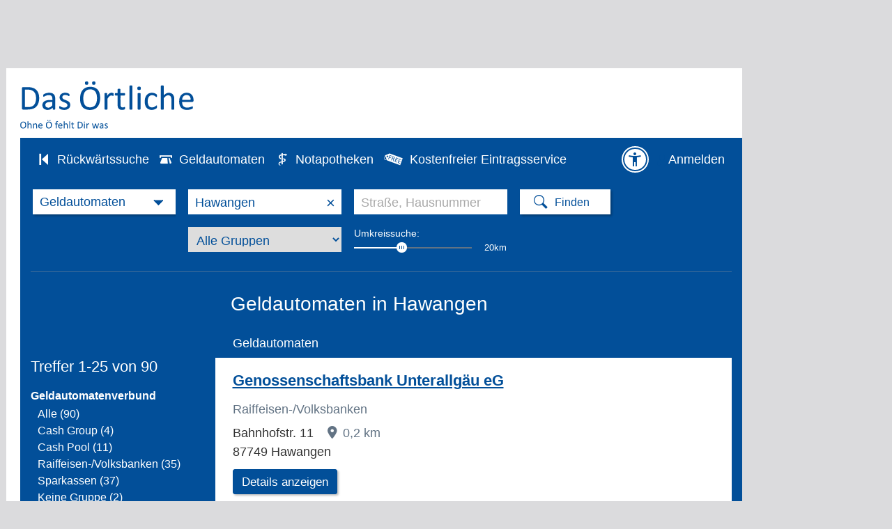

--- FILE ---
content_type: text/html;charset=UTF-8
request_url: https://www.dasoertliche.de/Themen/Geldautomaten/Hawangen.html
body_size: 24671
content:
<!DOCTYPE html>
<html lang="de">

<!-- 2859 -->

<head>
	
	<meta name="viewport" content="width=device-width, user-scalable=yes">
	
	<title>Geldautomaten in Hawangen | Geldautomaten finden in Das Örtliche</title>
	
	<meta http-equiv="Content-Type" content="text/html; charset=utf-8">
	<meta name="description" content="Alle Geldautomaten in der Nähe in Hawangen und Umgebung auf einen Blick ➔ Schnell &amp; einfach mit Das Örtliche den passenden Geldautomaten finden!">
	<meta name="keywords" content="Alle,Geldautomaten,in,der,Nähe,Hawangen,und,Umgebung,auf,einen,Blick,➔,Schnell,&amp;,einfach,mit,Das,Örtliche,den,passenden,finden!">

	<link rel="canonical" href="https://www.dasoertliche.de/Themen/Geldautomaten/Hawangen.html">
<link rel="alternate" media="only screen and (max-width: 1024px)" href="https://mobil.dasoertliche.de/Themen/Geldautomaten/Hawangen.html">
<link rel="alternate" href="android-app://de.dasoertliche.android/https/mobil.dasoertliche.de/Themen/Geldautomaten/Hawangen.html">
<link rel="alternate" href="ios-app://330158440/https/mobil.dasoertliche.de/Themen/Geldautomaten/Hawangen.html">


	<meta name="robots" content="index,noarchive,follow"/>

	
	<meta name="twitter:card" content="summary" />
	<meta name="twitter:site" content="@dasoertliche" />
	<meta name="twitter:title" content="Das Örtliche Telefonbuch mit Telefonnummern, Telefonauskunft mit Stadtplan" />
	<meta name="twitter:description" content="Schnelle und kostenlose Suche nach Rufnummern und Adressen." />
	
	<meta name="twitter:image" content="https://www.dasoertliche.de/img/oetblogo_400x400.png" />


	<!-- WIPE Web Analytics (html head dispenserSearch) - BEGIN -->
	<script src="/js/oe.ws.js?40274_559"></script>
<script src="https://wipe.de/wa.js"></script>
<script>
oeStorageHandler = new WebStorageHandler ();
var isUseCookies = oeStorageHandler.getWaConsent();

var wwa$ = (_WA_) ? _WA_.getAnalyzer("OE", { trackPagePerf: true, trackClicks: true, trackAdb: true, trackAdbRate: 2, useCookies: isUseCookies }) : null;
</script>


	<!-- WIPE Web Analytics (html head dispenserSearch) - END -->        

	<link href="https://www.dasoertliche.de/img/favicon.ico" rel="icon" type="image/ico">
	<link href="https://www.dasoertliche.de/img/favicon.ico" rel="shortcut icon" type="image/x-icon">

	
	
	<link href="/css/master.css?41081_559" rel="stylesheet" type="text/css" >
	<link href="/css/search.css?40908_559" rel="stylesheet" type="text/css" >
	<link href="/css/hitlist02.css?40588_559" rel="stylesheet" type="text/css" >
	
	<link href="/iconfont/style.css?40501_559" rel="stylesheet" type="text/css">	
	
	<link href="/css/print.css?40588_559" media="print" rel="stylesheet" type="text/css">
	<link href="/css/styles.css?17408_559" rel="stylesheet" type="text/css">
	
	
	<script src="/js/oe.core.js?40274_559"></script>
	<script src="/js/oe.plugins.js?40274_559"></script>
	<script src="/js/oe.core.options.debug.js?39078_559"></script>
	
	<script>

/* <![CDATA[ */
var werbUrl = "//www.dasoertliche.de/services/werben/contactlistregional.php?adtype=3";
var rzWebUrl = "https://www.dasoertliche.de/";
var ac_path = "";
var ac_min = "1";
var ac_match = "false";
var ac_auto = "true";
var ac_seed = "";
var ci = "Hawangen";
var kgs = "";
var buab = "";
var zbuab = "";
var book = "485";


var vnr = "106";


var option_reg = "true";
var moreURL = "https://www.dasoertliche.de/";



/* ]]> */

</script>
	
	<script src="/js/oetb.global.js?40539_559"></script>
	<script src="/js/oetb.hitlist.js?40537_559"></script>
	<script src="/js/rmif.js?41077_559"></script>
	
	            <script src="/js/liwAnalytics.js"></script>


	<script>
	
	

/* Initialisierung SearchboxHandler */

var options = {
   reg: (option_reg === 'true'),
   autoComplete: {
		 minChars: ac_min,
		 matchSubset: ac_match,
		 autoSubmit: ac_auto,
         onChangeTerm: onChangeTerm,
         moreURL     : moreURL,
         moreParams  : "zvo_ok=3"
   },
   kwAutoComplete: {
			 minChars: ac_min,
			 matchSubset: ac_match,
			 autoSubmit: false,
	         onChangeTerm: onChangeTermKw
	},
	radiusSearch: {
		values: {
			min:0,
			value:20
		},
		onSlideEnd: function (value,lastValue) {
			if (value > 0) {
				wwa$.logAction("Umkreis auswählen_an")
			} else {
				wwa$.logAction("Umkreis auswählen_aus")
			}
		} 
	},	
	searchHistory: {
		origin: "https://www.dasoertliche.de",
		path: "js/oe.storage.html"
	},
	wipe: {
    	analyzer: wwa$
  	}
}



	
	var oel_actReferrer = document.referrer;
	var oeInitialLoad = true;
	var act_form = "search_cash_dispenser";
	var sb_form = null;
	
	var oel_actReferrer = document.referrer;
	var oeInitialLoad = true;
	
	String.prototype.equalsIgnoreCase = function(arg) {               
	   return (this.toLowerCase()==(arg.toLowerCase()));
	}
	
	/*[ */
	


var fasts = 0;

var onClick = function (event){
	
	fasts = 0;
	form_name = logClickChoice(event, "false");
	

	var myInner = event.element.innerHTML + "";
	myInner = myInner.substring(myInner.indexOf("i>")+1);
	var isDropDown = true;
	if (myInner.length > 1){
		isDropDown = false;
	}
	
	if (!isDropDown) {
		fasts = 1;
	}

	switch (event.searchType.selector) {
    	case "i.icon-horn":
    	break;
    	case "i.icon-phone":
    	break;
		case "i.icon-aeskulap":
		form_name = "search_pharm";		
    	break;    	
		case "i.icon-cashcard":
		form_name = "search_cash_dispenser";
    	break;    	
	}
	
	act_form = form_name;
	
	addParams= addOrReplaceNonEmptyParameter(addParams, "buc","485");
	addParams= addOrReplaceNonEmptyParameter(addParams, "buab","");
	addParams= addOrReplaceNonEmptyParameter(addParams, "zbuab","");
	addParams= addOrReplaceNonEmptyParameter(addParams, "kgs","");
	addParams= addOrReplaceNonEmptyParameter(addParams, "ci","Hawangen");
	addParams= addOrReplaceNonEmptyParameter(addParams, "county","");
	addParams= addOrReplaceNonEmptyParameter(addParams, "customregion","");
	addParams= addOrReplaceNonEmptyParameter(addParams, "zvo_ok","");





let kwVal = $("input[name='kw']").val();
let	ciVal = $("input[name='ci']").val();

if (kwVal) {
	addParams= addOrReplaceNonEmptyParameter(addParams, "kw", kwVal);
}
if (ciVal) {
	addParams= addOrReplaceNonEmptyParameter(addParams, "ci", ciVal);
}

   addParams += "&seo=true";



var vnr = "106";



   if (oeInitialLoad == false) {
   	
	 logPageSwitchEvent(form_name, "485", vnr);
   }
   
	try {
		// Anzeigen Laden
		loadAds();
	} catch(e) {}

   $.get('https://www.dasoertliche.de/?form_name=sb_loader&c=' + form_name + '&' + addParams,  function(data) {
    	if (isSearchTypeChange(event)) {
    		$(".inputarea").html("");
		}   
    	$v$.sbHandler.setHTML(event.searchType, data, addParams);
   });
   return false;   
}

function switchSearchType(type) {

	if ((false == false) && ("Hawangen" != "")) {
		// Trefferliste aufrufen
		var url = "";
		if (type == 'atm') {
			url = "https://www.dasoertliche.de/?zvo_ok=&seo=false&buc=485&plz=&kgs=&quarter=&district=&ci=Hawangen&st=&zgb=0&radius=0&buab=&form_name=search_cash_dispenser";
		} else if (type == 'pha') {
			var date = new Date();
			var dateFormated = date.toISOString().slice(0,10).replace(/-/g,"");  /* YYYYMMDD */
			url = "https://www.dasoertliche.de/?zvo_ok=&seo=false&buc=485&plz=&quarter=&district=&ci=Hawangen&st=&date=" + dateFormated + "&radius=3&kgs=&buab=&zbuab=&form_name=search_pharm";
		}
		window.location.href = url;
	} else {
		// Nationale Seite - nur Suchmaske Umschalten
		if (type == 'atm') {
			$v$.sbHandler.select($oe$.search.SB_TYPES.search_atm);
		} else if (type == 'pha') {
			$v$.sbHandler.select($oe$.search.SB_TYPES.search_pha);
		}		
		
	}
	
}


function triggerSearchAfterChange(searchType) {
	var pharmUrl = ("" !== null) ? "" : "";
	var atmUrl = ("" !== null) ? "" : "";
	if (searchType === $v$.sbHandler.types.search_pha && pharmUrl !== "") {
    		window.location.href = pharmUrl
  		}
	if (searchType === $v$.sbHandler.types.search_atm && atmUrl !== "") {
    		window.location.href = atmUrl
  		}
	
	if ((fasts == 1) && (false == false) && ("Hawangen" != "")) {
  		if ( (searchType === $v$.sbHandler.types.search_pha && pharmUrl === "") ||
  			(searchType === $v$.sbHandler.types.search_atm  && atmUrl === "")) {
    		$(".findbutton" ).trigger( "click" );
  		}
  	}
}

function isSearchTypeChange(event) {
	let className = $('.searchselect').attr('class').split(" ")[1];
	let searchboxTypes = $v$.sbHandler.types;
	let actSuffix = event.searchType.idSuffix;
	switch (actSuffix) {
		case searchboxTypes.search_std.idSuffix:
			if (className === searchboxTypes.search_std.ddClass) {
				return false;
			}
			break;
		case searchboxTypes.search_ext.idSuffix:
			if (className === searchboxTypes.search_ext.ddClass) {
				return false;
			}
			break;
		case searchboxTypes.search_inverse.idSuffix:
			if (className === searchboxTypes.search_inverse.ddClass) {
				return false;
			}
			break;
		case searchboxTypes.search_atm.idSuffix:
			if (className === searchboxTypes.search_atm.ddClass) {
				return false;
			}
			break;
		case searchboxTypes.search_zip.idSuffix:
			if (className === searchboxTypes.search_zip.ddClass) {
				return false;
			}
			break;
		case searchboxTypes.search_areacode.idSuffix:
			if (className === searchboxTypes.search_areacode.ddClass) {
				return false;
			}
			break;
		case searchboxTypes.search_pha.idSuffix:
			if (className === searchboxTypes.search_pha.ddClass) {
				return false;
			}
			break;
		default:
			return true;
	}
	return true;
}


	/* ]*/ 
	
	function setHTML(searchType, html, addParams){
	   $v$.sbHandler.setHTML(searchType, html, addParams);
	}
	
	
var addParams = addOrReplaceNonEmptyParameter("", "form_name","");
addParams= addOrReplaceNonEmptyParameter(addParams, "buc","485");
addParams= addOrReplaceNonEmptyParameter(addParams, "buab","");
addParams= addOrReplaceNonEmptyParameter(addParams, "zbuab","");
addParams= addOrReplaceNonEmptyParameter(addParams, "kgs","");
addParams= addOrReplaceNonEmptyParameter(addParams, "zvo_ok","");

	
	function onAfterChange(searchType) {
		triggerSearchAfterChange(searchType);
	}
	
	$(document).ready ( function () {
		try { 
			$v$.sbHandler = new $oe$.search.SearchboxHandler (onClick, options, addParams, onAfterChange);
			$v$.sbHandler.bindEvents();
			
		    if (__cmp) {
				var consent = __cmp("getCMPData");
				if(consent && "vendorConsents" in consent)	{
					if("c53582" in consent.vendorConsents && consent.vendorConsents["c53582"]) {
						$v$.sbHandler.enableSearchHistory();
						console.log("$v$.sbHandler.enableSearchHistory();");
					} 
			 	}
			}   	

			$v$.sibHandler = new $oe$.sidebar.SidebarHandler({
				wipe: {analyzer: wwa$}
		    });
		    $v$.sibHandler.bindEvents();
			oeInitialLoad = false;		
		} catch(e){	console.log(e); }		
	});
	
	</script>
	
	
		<script>
		$(document).ready ( function () {
			$("form[name='search_nat_ext'], form[name='search_nat_umg']").submit(function() {
				checkRadius();
			});
		
			$("form").one("change", function() {
				 var pltext = $("#std_suchwort").attr('placeholder');
				 var kwtext = $("#std_suchwort").val();
				 if (pltext === kwtext) {
					$("#std_suchwort").val('');
				 }
				 pltext = $("#std_ort").attr('placeholder');
				 kwtext = $("#std_ort").val();
				 if (pltext === kwtext)  {
					$("#std_ort").val('');
				 }
				let oldCi = (null != "Hawangen") ? "Hawangen" : "";
				checkCity(oldCi, "","")
			});
			
		});
		
				
		
		function checkRadius() {
			var isChecked = true;
			var myRad = $("#umkreis_umkreis").val();
			
			if (myRad == "0"){
				isChecked = false;
			}
		 
		
			 var oldFormName = $(".stage form input[name='form_name']").val();
			 if (!isChecked) { 
				 wwa$.logAction("Umkreis auswählen_aus");
			}
			 if (isChecked) { 
				 wwa$.logAction("Umkreis auswählen_an");
				var newFormName = oldFormName.replace("_ext","_umg");
				$(".stage form input[name='form_name']").val(newFormName);
				
				$(".stage form input[name='form_name']").each(function() {
					   $(this).val("search_nat_umg");
				});
				
				newFormName = $(".stage form input[name='form_name']").val();
				$("#myHiddForm").val(newFormName);
				var qName = $("#myHiddForm").val();
			  	
			}
		 
		}
		
		function setWipe() {
			alert("SETWIPE");
		}
		// meinOeUser: null
		
		
		// Attribut ist eigentlich immer da, wenn Suchleiste vorhanden
		wwa$.setCustomPageAttr("Suchleiste_Sticky");
	</script>
		
	
	<script src="/js/jquery.cookies.2.2.0.js"></script>
	
	
	<script>
		/* <![CDATA[ */
		var KM_BASE_URL = "https://mein.dasoertliche.de/";
		var KM_STATIC_URL = "https://mein.dasoertliche.de/";
		var KM_RZ_ID = "";
		/* ]]> */
	</script>
	
		
	
<link rel="preconnect" href="https://c.delivery.consentmanager.net">
<link rel="preconnect" href="https://cdn.consentmanager.net">

			
</head>


<body>


<link rel="stylesheet" href="https://cdn.consentmanager.net/delivery/cmp.min.css" />
<script>window.gdprAppliesGlobally=true;if(!("cmp_id" in window)||window.cmp_id<1){window.cmp_id=0}if(!("cmp_cdid" in window)){window.cmp_cdid="27d5525692dd"}if(!("cmp_params" in window)){window.cmp_params=""}if(!("cmp_host" in window)){window.cmp_host="c.delivery.consentmanager.net"}if(!("cmp_cdn" in window)){window.cmp_cdn="cdn.consentmanager.net"}if(!("cmp_proto" in window)){window.cmp_proto="https:"}if(!("cmp_codesrc" in window)){window.cmp_codesrc="1"}window.cmp_getsupportedLangs=function(){var b=["DE","EN","FR","IT","NO","DA","FI","ES","PT","RO","BG","ET","EL","GA","HR","LV","LT","MT","NL","PL","SV","SK","SL","CS","HU","RU","SR","ZH","TR","UK","AR","BS"];if("cmp_customlanguages" in window){for(var a=0;a<window.cmp_customlanguages.length;a++){b.push(window.cmp_customlanguages[a].l.toUpperCase())}}return b};window.cmp_getRTLLangs=function(){var a=["AR"];if("cmp_customlanguages" in window){for(var b=0;b<window.cmp_customlanguages.length;b++){if("r" in window.cmp_customlanguages[b]&&window.cmp_customlanguages[b].r){a.push(window.cmp_customlanguages[b].l)}}}return a};window.cmp_getlang=function(j){if(typeof(j)!="boolean"){j=true}if(j&&typeof(cmp_getlang.usedlang)=="string"&&cmp_getlang.usedlang!==""){return cmp_getlang.usedlang}var g=window.cmp_getsupportedLangs();var c=[];var f=location.hash;var e=location.search;var a="languages" in navigator?navigator.languages:[];if(f.indexOf("cmplang=")!=-1){c.push(f.substr(f.indexOf("cmplang=")+8,2).toUpperCase())}else{if(e.indexOf("cmplang=")!=-1){c.push(e.substr(e.indexOf("cmplang=")+8,2).toUpperCase())}else{if("cmp_setlang" in window&&window.cmp_setlang!=""){c.push(window.cmp_setlang.toUpperCase())}else{if(a.length>0){for(var d=0;d<a.length;d++){c.push(a[d])}}}}}if("language" in navigator){c.push(navigator.language)}if("userLanguage" in navigator){c.push(navigator.userLanguage)}var h="";for(var d=0;d<c.length;d++){var b=c[d].toUpperCase();if(g.indexOf(b)!=-1){h=b;break}if(b.indexOf("-")!=-1){b=b.substr(0,2)}if(g.indexOf(b)!=-1){h=b;break}}if(h==""&&typeof(cmp_getlang.defaultlang)=="string"&&cmp_getlang.defaultlang!==""){return cmp_getlang.defaultlang}else{if(h==""){h="EN"}}h=h.toUpperCase();return h};(function(){var u=document;var v=u.getElementsByTagName;var h=window;var o="";var b="_en";if("cmp_getlang" in h){o=h.cmp_getlang().toLowerCase();if("cmp_customlanguages" in h){for(var q=0;q<h.cmp_customlanguages.length;q++){if(h.cmp_customlanguages[q].l.toUpperCase()==o.toUpperCase()){o="en";break}}}b="_"+o}function x(i,e){var w="";i+="=";var s=i.length;var d=location;if(d.hash.indexOf(i)!=-1){w=d.hash.substr(d.hash.indexOf(i)+s,9999)}else{if(d.search.indexOf(i)!=-1){w=d.search.substr(d.search.indexOf(i)+s,9999)}else{return e}}if(w.indexOf("&")!=-1){w=w.substr(0,w.indexOf("&"))}return w}var k=("cmp_proto" in h)?h.cmp_proto:"https:";if(k!="http:"&&k!="https:"){k="https:"}var g=("cmp_ref" in h)?h.cmp_ref:location.href;var j=u.createElement("script");j.setAttribute("data-cmp-ab","1");var c=x("cmpdesign","cmp_design" in h?h.cmp_design:"");var f=x("cmpregulationkey","cmp_regulationkey" in h?h.cmp_regulationkey:"");var r=x("cmpgppkey","cmp_gppkey" in h?h.cmp_gppkey:"");var n=x("cmpatt","cmp_att" in h?h.cmp_att:"");j.src=k+"//"+h.cmp_host+"/delivery/cmp.php?"+("cmp_id" in h&&h.cmp_id>0?"id="+h.cmp_id:"")+("cmp_cdid" in h?"&cdid="+h.cmp_cdid:"")+"&h="+encodeURIComponent(g)+(c!=""?"&cmpdesign="+encodeURIComponent(c):"")+(f!=""?"&cmpregulationkey="+encodeURIComponent(f):"")+(r!=""?"&cmpgppkey="+encodeURIComponent(r):"")+(n!=""?"&cmpatt="+encodeURIComponent(n):"")+("cmp_params" in h?"&"+h.cmp_params:"")+(u.cookie.length>0?"&__cmpfcc=1":"")+"&l="+o.toLowerCase()+"&o="+(new Date()).getTime();j.type="text/javascript";j.async=true;if(u.currentScript&&u.currentScript.parentElement){u.currentScript.parentElement.appendChild(j)}else{if(u.body){u.body.appendChild(j)}else{var t=v("body");if(t.length==0){t=v("div")}if(t.length==0){t=v("span")}if(t.length==0){t=v("ins")}if(t.length==0){t=v("script")}if(t.length==0){t=v("head")}if(t.length>0){t[0].appendChild(j)}}}var m="js";var p=x("cmpdebugunminimized","cmpdebugunminimized" in h?h.cmpdebugunminimized:0)>0?"":".min";var a=x("cmpdebugcoverage","cmp_debugcoverage" in h?h.cmp_debugcoverage:"");if(a=="1"){m="instrumented";p=""}var j=u.createElement("script");j.src=k+"//"+h.cmp_cdn+"/delivery/"+m+"/cmp"+b+p+".js";j.type="text/javascript";j.setAttribute("data-cmp-ab","1");j.async=true;if(u.currentScript&&u.currentScript.parentElement){u.currentScript.parentElement.appendChild(j)}else{if(u.body){u.body.appendChild(j)}else{var t=v("body");if(t.length==0){t=v("div")}if(t.length==0){t=v("span")}if(t.length==0){t=v("ins")}if(t.length==0){t=v("script")}if(t.length==0){t=v("head")}if(t.length>0){t[0].appendChild(j)}}}})();window.cmp_addFrame=function(b){if(!window.frames[b]){if(document.body){var a=document.createElement("iframe");a.style.cssText="display:none";if("cmp_cdn" in window&&"cmp_ultrablocking" in window&&window.cmp_ultrablocking>0){a.src="//"+window.cmp_cdn+"/delivery/empty.html"}a.name=b;document.body.appendChild(a)}else{window.setTimeout(window.cmp_addFrame,10,b)}}};window.cmp_rc=function(h){var b=document.cookie;var f="";var d=0;while(b!=""&&d<100){d++;while(b.substr(0,1)==" "){b=b.substr(1,b.length)}var g=b.substring(0,b.indexOf("="));if(b.indexOf(";")!=-1){var c=b.substring(b.indexOf("=")+1,b.indexOf(";"))}else{var c=b.substr(b.indexOf("=")+1,b.length)}if(h==g){f=c}var e=b.indexOf(";")+1;if(e==0){e=b.length}b=b.substring(e,b.length)}return(f)};window.cmp_stub=function(){var a=arguments;__cmp.a=__cmp.a||[];if(!a.length){return __cmp.a}else{if(a[0]==="ping"){if(a[1]===2){a[2]({gdprApplies:gdprAppliesGlobally,cmpLoaded:false,cmpStatus:"stub",displayStatus:"hidden",apiVersion:"2.0",cmpId:31},true)}else{a[2](false,true)}}else{if(a[0]==="getUSPData"){a[2]({version:1,uspString:window.cmp_rc("")},true)}else{if(a[0]==="getTCData"){__cmp.a.push([].slice.apply(a))}else{if(a[0]==="addEventListener"||a[0]==="removeEventListener"){__cmp.a.push([].slice.apply(a))}else{if(a.length==4&&a[3]===false){a[2]({},false)}else{__cmp.a.push([].slice.apply(a))}}}}}}};window.cmp_gpp_ping=function(){return{gppVersion:"1.0",cmpStatus:"stub",cmpDisplayStatus:"hidden",supportedAPIs:["tcfca","usnat","usca","usva","usco","usut","usct"],cmpId:31}};window.cmp_gppstub=function(){var a=arguments;__gpp.q=__gpp.q||[];if(!a.length){return __gpp.q}var g=a[0];var f=a.length>1?a[1]:null;var e=a.length>2?a[2]:null;if(g==="ping"){return window.cmp_gpp_ping()}else{if(g==="addEventListener"){__gpp.e=__gpp.e||[];if(!("lastId" in __gpp)){__gpp.lastId=0}__gpp.lastId++;var c=__gpp.lastId;__gpp.e.push({id:c,callback:f});return{eventName:"listenerRegistered",listenerId:c,data:true,pingData:window.cmp_gpp_ping()}}else{if(g==="removeEventListener"){var h=false;__gpp.e=__gpp.e||[];for(var d=0;d<__gpp.e.length;d++){if(__gpp.e[d].id==e){__gpp.e[d].splice(d,1);h=true;break}}return{eventName:"listenerRemoved",listenerId:e,data:h,pingData:window.cmp_gpp_ping()}}else{if(g==="getGPPData"){return{sectionId:3,gppVersion:1,sectionList:[],applicableSections:[0],gppString:"",pingData:window.cmp_gpp_ping()}}else{if(g==="hasSection"||g==="getSection"||g==="getField"){return null}else{__gpp.q.push([].slice.apply(a))}}}}}};window.cmp_msghandler=function(d){var a=typeof d.data==="string";try{var c=a?JSON.parse(d.data):d.data}catch(f){var c=null}if(typeof(c)==="object"&&c!==null&&"__cmpCall" in c){var b=c.__cmpCall;window.__cmp(b.command,b.parameter,function(h,g){var e={__cmpReturn:{returnValue:h,success:g,callId:b.callId}};d.source.postMessage(a?JSON.stringify(e):e,"*")})}if(typeof(c)==="object"&&c!==null&&"__uspapiCall" in c){var b=c.__uspapiCall;window.__uspapi(b.command,b.version,function(h,g){var e={__uspapiReturn:{returnValue:h,success:g,callId:b.callId}};d.source.postMessage(a?JSON.stringify(e):e,"*")})}if(typeof(c)==="object"&&c!==null&&"__tcfapiCall" in c){var b=c.__tcfapiCall;window.__tcfapi(b.command,b.version,function(h,g){var e={__tcfapiReturn:{returnValue:h,success:g,callId:b.callId}};d.source.postMessage(a?JSON.stringify(e):e,"*")},b.parameter)}if(typeof(c)==="object"&&c!==null&&"__gppCall" in c){var b=c.__gppCall;window.__gpp(b.command,function(h,g){var e={__gppReturn:{returnValue:h,success:g,callId:b.callId}};d.source.postMessage(a?JSON.stringify(e):e,"*")},"parameter" in b?b.parameter:null,"version" in b?b.version:1)}};window.cmp_setStub=function(a){if(!(a in window)||(typeof(window[a])!=="function"&&typeof(window[a])!=="object"&&(typeof(window[a])==="undefined"||window[a]!==null))){window[a]=window.cmp_stub;window[a].msgHandler=window.cmp_msghandler;window.addEventListener("message",window.cmp_msghandler,false)}};window.cmp_setGppStub=function(a){if(!(a in window)||(typeof(window[a])!=="function"&&typeof(window[a])!=="object"&&(typeof(window[a])==="undefined"||window[a]!==null))){window[a]=window.cmp_gppstub;window[a].msgHandler=window.cmp_msghandler;window.addEventListener("message",window.cmp_msghandler,false)}};window.cmp_addFrame("__cmpLocator");if(!("cmp_disableusp" in window)||!window.cmp_disableusp){window.cmp_addFrame("__uspapiLocator")}if(!("cmp_disabletcf" in window)||!window.cmp_disabletcf){window.cmp_addFrame("__tcfapiLocator")}if(!("cmp_disablegpp" in window)||!window.cmp_disablegpp){window.cmp_addFrame("__gppLocator")}window.cmp_setStub("__cmp");if(!("cmp_disabletcf" in window)||!window.cmp_disabletcf){window.cmp_setStub("__tcfapi")}if(!("cmp_disableusp" in window)||!window.cmp_disableusp){window.cmp_setStub("__uspapi")}if(!("cmp_disablegpp" in window)||!window.cmp_disablegpp){window.cmp_setGppStub("__gpp")};</script>

<script>

function setOffline(e,o) {
	  o.dontshow = 1;
}

if (typeof hideCMPScreen !== "undefined") {
	__cmp("addEventListener",["init",setOffline,false],null);
	__cmp("addEventListener",["settings",setOffline,false],null);  	
}



	window.cmp_noscreen = true;
	
	function setConsent(e,o) {
		__cmp("setConsent", 1);
		//console.log("consent set!");
	}
  
	__cmp("addEventListener",["settings",setConsent,false],null);




  function waitForPageReadyAndLoadAds() {
	
	  if (document.readyState === 'complete' || document.state === 'loaded') {
		  var consent = __cmp("getCMPData");
		  var TCString = consent.consentstring;
		  initAds(TCString);
	  } else {
		  setTimeout(waitForPageReadyAndLoadAds, 100);
	  }	
	  
  }
  
  function loadAdsAfterConsent() {
	  
	  if (typeof(initAds) != "undefined") {
		  waitForPageReadyAndLoadAds();
	  }
	  
  }
  
    function setOetbConsent() {
		var consent = __cmp("getCMPData");
		if("vendorConsents" in consent)	{
			if("c53582" in consent.vendorConsents && consent.vendorConsents["c53582"]) {
				
				if ($v$.sbHandler) {
					$v$.sbHandler.enableSearchHistory();
					console.log("$v$.sbHandler.enableSearchHistory();");					
				}
		 	} else {
		 		document.cookie = "Orte=; domain=dasoertliche.de; path=/; Max-Age=0;";
				if ($v$.sbHandler) {
					$v$.sbHandler.disableSearchHistory();
					console.log("$v$.sbHandler.disableSearchHistory();");
				}
		 	}
		}   	
    }
    
	__cmp("addEventListener", ["consent",loadAdsAfterConsent,false], null);  
	__cmp("addEventListener", ["consent",setOetbConsent,false], null);
  
</script>



<script type="text/javascript">
	
__cmp("addEventListener",["consent",setWipeConsent,false],null);           
__cmp("addEventListener",["consentapproved",logApproved,false],null);
__cmp("addEventListener",["consentscreencustom",logCustom,false],null);

function setWipeConsent(e,o) {
	
	var wipeVendorId = "c24360";
	
	if (wipeVendorId != null && wipeVendorId.length > 0) {
		var consent = __cmp("getCMPData");
		if("vendorConsents" in consent)	{
			if(wipeVendorId in consent.vendorConsents && consent.vendorConsents[wipeVendorId]) {
				try {					
					wwa$.setOptions({ useCookies: consent.vendorConsents[wipeVendorId] });
					console.log("wwa$.setOptions({ useCookies:" + consent.vendorConsents[wipeVendorId] + "})");
					// Entscheidung merken
					if (typeof oeStorageHandler != "undefined") {
						oeStorageHandler.setWaConsent(consent.vendorConsents[wipeVendorId]);
					}
				} catch (e) {
					console.log(e);
				}
		 	} else {
				console.log("wwa$.setOptions({ useCookies: false})");
				// Entscheidung merken
				if (typeof oeStorageHandler != "undefined") {
					oeStorageHandler.setWaConsent(false);
				}
		 		
		 	}
		}

	}	
	
}
	

function logCustom() {
	wwa$.logAction("CMP_Einstellungen")
}

function logApproved() {
	return wwa$.logAction("CMP_Akzeptieren", this)
}

</script>




<div id="totop"></div>

<!--  Außen-Container  -->

<!--  Rechter Banner und oberer Banner regional   -->  

	

	
		
	

	<!-- aside for banner-right -->
	<aside id="banner-right" class="noprint">	
	    	    
			
		
		
<div id="ts01">
<script>
ts01src="https://ad13.adfarm1.adition.com/js?wp_id=4431212&prf[kw]=&prf[loc]=Hawangen&prf[buid]=485&prf[kgs]=&prf[sz]=156x60";
setScriptSrc("ts01", ts01src);
</script>
</div>

<div id="ts02">
<script>
ts02src="https://ad13.adfarm1.adition.com/js?wp_id=4431213&prf[kw]=&prf[loc]=Hawangen&prf[buid]=485&prf[kgs]=&prf[sz]=156x60";
setScriptSrc("ts02", ts02src);
</script>
</div>

<div id="ts03">
<script>
ts03src="https://ad13.adfarm1.adition.com/js?wp_id=4431214&prf[kw]=&prf[loc]=Hawangen&prf[buid]=485&prf[kgs]=&prf[sz]=156x60";
setScriptSrc("ts03", ts03src);
</script>
</div>

<div id="ts04">
<script>
ts04src="https://ad13.adfarm1.adition.com/js?wp_id=4431215&prf[kw]=&prf[loc]=Hawangen&prf[buid]=485&prf[kgs]=&prf[sz]=156x60";
setScriptSrc("ts04", ts04src);
</script>
</div>

<div id="ts05">
<script>
ts05src="https://ad13.adfarm1.adition.com/js?wp_id=4431216&prf[kw]=&prf[loc]=Hawangen&prf[buid]=485&prf[kgs]=&prf[sz]=156x60";
setScriptSrc("ts05", ts05src);
</script>
</div>

<div id="ts06">
<script>
ts06src="https://ad13.adfarm1.adition.com/js?wp_id=4434018&prf[kw]=&prf[loc]=Hawangen&prf[buid]=485&prf[kgs]=&prf[sz]=156x60";
setScriptSrc("ts06", ts06src);
</script>
</div>


<div id="StickyPos" style="float:left;">
<img src="/img/onePixel.gif" alt="" width="200" height="1" style="display: block;"/>
</div>
<div style="position:absolute;visibility:hidden;" id="AdFloater">
<script>
stcysrc="https://ad13.adfarm1.adition.com/js?wp_id=4431217&prf[kw]=&prf[loc]=Hawangen&prf[buid]=485&prf[kgs]=&prf[sz]=150x200";
setScriptSrc("AdFloater", stcysrc);
</script>
</div>


	</aside>
	<aside id="blocker-message" class="noprint" style="float:right;width:207px"></aside>	

	
	<!-- aside for banner-top 2 -->
	<aside id="banner-top" class="noprint" style="height:98px;"><div style="margin:4px 0 4px 0;" id="wp01">
<script>
wp1src="https://ad13.adfarm1.adition.com/js?wp_id=4431218&prf[kw]=&prf[loc]=Hawangen&prf[buid]=485&prf[kgs]=&prf[sz]=728x90";
setScriptSrc("wp01", wp1src);
</script>
</div>

</aside>	

	
<!--  end  Rechter Banner und oberer Banner regional   -->

	
	<script>
wwa$.setPageAttr({
  apiv: "2.1.0",
  webv: "5.59.1-202511211522",
  reqHdr: [ "T-C-I: a@1p3b04" ],
  srvId: "n@def.omfcthkdbwca.bd:dr",
  srvDc: "0166",
  pubNo: "106",
  r_pgno: 1,
  q_start: "1",
  r_from: "1",
  q_loc: "Hawangen",
  r_pghc: 25,
  r_total: 90,
  r_attr: [ "TL_Anzahl_Treffer=25" ],
  pageName: "Geldautomaten_so",
  type: "SEO"
});
wwa$.logPageView();
</script>
	
			
	<!--  Innen-Container  -->
  	<div id="oetbwrap" class="hitlist">
      
                    
          
          <!-- title Debug Ausgaben:          
            noTitleCondition=false,
          	title=für Memmingen und Umgebung,
          	ci=Hawangen,
          	lCi=,
          	BWSearch=,
          	BNR_BW = "301",
          	buc=485,
          	landingPageUrl=https://www.dasoertliche.de/Telefonbuch/Memmingen,
          	seo=true,
          	URL_SEARCHPAGE=https://www.dasoertliche.de/Telefonbuch/Memmingen,
          	// OEWEB-4965 Entfernung NOFOLLOW-Attribut aus Links der Top-Navigation / Footer       
          	selfUrl=/Themen/Geldautomaten/Hawangen.html,
          	queryString=,
          	logoLinkIsFollow=true,
            logoRelNofollow=,      
          -->
          
                    
	
<noscript>
<div id="hinweis" class="js">
<strong>
Um alle Funktionen von Das Örtliche uneingeschränkt nutzen zu können, aktivieren Sie bitte JavaScript!
<br>
Auf Trefferlisten mit verkürzter Rufnummer klicken Sie bitte - sofern Javascript ausgeschaltet ist - auf den Namen!
</strong>
</div>
</noscript>


	<header class="clearfix">
			
			
				<a href="https://www.dasoertliche.de/" title="Das Örtliche" class="logo">
    	       		<img src="[data-uri]" alt="Das Örtliche" width="252" height="42">
        	   		<img src="[data-uri]" alt="Ohne Ö fehlt Dir was" width="126" height="13">
       			</a>		    	
			
			
		
		
		
			
					    	
			
		


			
	<!-- div for Banner-Head -->	  		   		
	<div class="noprint">
				    
		    <div id="banner-fullsize">
<script>
fssrc="https://ad13.adfarm1.adition.com/js?wp_id=4431219&prf[kw]=&prf[loc]=Hawangen&prf[buid]=485&prf[kgs]=&prf[sz]=468x60";
setScriptSrc("banner-fullsize", fssrc);
</script>
</div>


		
						
	</div>



	</header>	<!-- end header -->

		
	<!--  Inhalt-Container  -->

	<!--  Content-Bereich  -->
	<div class="clearfix" id="content">	 	

	<!--  Suchboxen -->
	
		<nav class="mainnav">
         <ul id="subnav" class="searchlist ontop">
            <li><a href="//www.dasoertliche.de/rueckwaertssuche/" onclick="window.location.href=&#39;//www.dasoertliche.de/rueckwaertssuche/&#39;;return false;"><i class="icon-rewind"></i>R&uuml;ckw&auml;rtssuche</a></li>

            <li><a href="javascript:switchSearchType(&#39;atm&#39;)" rel="nofollow"><i class="icon-cashcard"></i>Geldautomaten</a></li>
            <li><a href="javascript:switchSearchType(&#39;pha&#39;)" rel="nofollow"><i class="icon-aeskulap"></i>Notapotheken</a></li>
           
            <li id="subnav_sp_offer">
				<a href="https://services.dasoertliche.de/services/schnupperpaket/sp/" onclick="return wwa$.logOutboundLink('Schnupperpaket');"><i class="icon-tag"></i>Kostenfreier Eintragsservice</a>
    		</li>
         </ul>

		 <ul class="searchlist ontop mini">
			<li class="a11y"><a href="//www.dasoertliche.de/barrierefrei/" title="Zur Informationsseite Barrierefreiheit" aria-label="Zur Informationsseite Barrierefreiheit" onclick="return wwa$.logAction('Barrierefreiheit', this);"></a></li>
			
			<li>
	        	<a href="https://www.dasoertliche.de//?meinoe=login&amp;container=login" data-lightbox-type="iframe" id="meinOeLogin" 
	        		rel="nofollow" onclick="return wwa$.logAction('Profil_Anmelden')"><i class="moetbstatus"></i><span>Anmelden</span></a>              
	        </li>
	        
	        	        
				
		 </ul>
         
        </nav>
	
	
	          
	           
				 	
					
				 		
		 
		 
	         <div class="searcharea clearfix">
         	
            	<div class="searchselect atm"><a href="" aria-label="Ihre gewählte Suche" rel="nofollow"></a></div>
            	
            	
            	
            	
            	
            	
            	
            	
         	
            <ul class="searchdrop gone">
               <li class="standard"><a href="" rel="nofollow"><i class="icon-standard"></i></a></li>
               <li class="advanced"><a href="" rel="nofollow"><i class="icon-spyglass"></i></a></li>
               <li class="atm"><a href="" rel="nofollow"><i class="icon-cashcard"></i></a></li>
               <li class="reverse"><a href="" rel="nofollow"><i class="icon-rewind"></i></a></li>
               <li class="pharmacy"><a href=" " rel="nofollow"><i class="icon-aeskulap"></i></a></li>
               <li class="postal"><a href="" rel="nofollow"><i class="icon-horn"></i></a></li>
               <li class="prefix"><a href="" rel="nofollow"><i class="icon-phone"></i></a></li>
            </ul>

            <form method="get" name="search_cash_dispenser" action="https://www.dasoertliche.de/" onsubmit="return wwa$.logAction('Finden', this)">
            	<div class="inputarea">
               <!-- Geldautomatensuche -->
               <div class="clearme empty">
				  <input placeholder="Ort" aria-label="Ort" id="geld_suchort" name="ci" value="Hawangen" autofocus="autofocus" />
                  <span>&times;</span>
               </div>
               <div class="clearme empty">
				  <input placeholder="Stra&szlig;e, Hausnummer" aria-label="Stra&szlig;e, Hausnummer" id="geld_strasse" name="st"  value="" />
                  <span>&times;</span>
               </div>
			      <select id="geld_geldautomaten" aria-label="Geldautomatengruppe" name="zgb" class="geldautomaten">
					<option value="0" selected="selected">Alle Gruppen</option>
					<option value="1">Cash Group</option>
					<option value="2">Cash Pool</option>
					<option value="6">DiBa</option>
					<option value="3">Raiffeisen-/Volksbanken</option>
					<option value="4">Sparkassen</option>
					<option value="5">Keine Gruppe</option>
				  </select> 
				  <div id="distancelayer" class="distance_layer" style="z-index: 100;">
			      	<span class="head">Umkreissuche:</span>
			       	<input id="slider" type="range" data-rangeslider="" value="1" step="1" max="50" min="1" style="position: absolute; width: 1px; height: 1px; overflow: hidden; opacity: 0;">
			       	<div class="rangeslider" aria-label="Kilometer-Regler" id="js-rangeslider-1">
			       		<div class="rangeslider__fill" style="width: 10px;"></div>
			       		<div class="rangeslider__handle" style="left: 0px;"><i class="icon-grip"></i></div>
			       	</div>
			        <span id="outputkm">50km</span>
				  </div>
                  <input type="hidden" name="buab" value="">
                  <input type="hidden" name="form_name" value="search_cash_dispenser">
                                
                  
                  
	</div>
            	
            	
            	
            	
            	
            	
            	
            	
                <span class="icon-magnify"><input type="submit" class="findbutton" value="Finden"></span>
            </form>
         </div>                 
	
		 
	
				
	<hr class="searchend">				
		
	 	           				         
                          
<!-- onSiteHint -->          

 
<!-- onSiteHintJavascript-->
	
	         

 


                                
<!-- onSiteHintHtml -->
	
	

 
          	

		
		
	
 	<h1 class="st-tlhead">Geldautomaten in Hawangen</h1>
 	
 		
	
	
	
	
		<!--  Linke Sidebar  -->
		<aside class="hitlist_leftside">
			<div class="hitdisplay" data-nosnippet>Treffer 1-25 von <span class="sttrefferanz">90</span></div>
			<div class="facette" data-nosnippet><strong>Geldautomatenverbund</strong>
				<ul class="filterset">
				
							
							
															
					
						<li>
							
							
							
							<span rel="nofollow" href="#" data-ml64="aHR0cHM6Ly93d3cuZGFzb2VydGxpY2hlLmRlLz9mb3JtX25hbWU9c2VhcmNoX2Nhc2hfZGlzcGVuc2VyJmJ1Yz00ODUmY2k9SGF3YW5nZW4mcmFkaXVzPTIwLjAwMCZzdD0ma2dzPW51bGwmYnVhYj1udWxsJnJnaWQ9JnpnYj0w">Alle (90)</span>
							
							
						</li>
					
				
							
							
															
					
						<li>
							
							
							
							<span rel="nofollow" href="#" data-ml64="aHR0cHM6Ly93d3cuZGFzb2VydGxpY2hlLmRlLz9mb3JtX25hbWU9c2VhcmNoX2Nhc2hfZGlzcGVuc2VyJmJ1Yz00ODUmY2k9SGF3YW5nZW4mcmFkaXVzPTIwLjAwMCZzdD0ma2dzPW51bGwmYnVhYj1udWxsJnJnaWQ9JnpnYj0x">Cash Group (4)</span>
							
							
						</li>
					
				
							
							
															
					
						<li>
							
							
							
							<span rel="nofollow" href="#" data-ml64="aHR0cHM6Ly93d3cuZGFzb2VydGxpY2hlLmRlLz9mb3JtX25hbWU9c2VhcmNoX2Nhc2hfZGlzcGVuc2VyJmJ1Yz00ODUmY2k9SGF3YW5nZW4mcmFkaXVzPTIwLjAwMCZzdD0ma2dzPW51bGwmYnVhYj1udWxsJnJnaWQ9JnpnYj0y">Cash Pool (11)</span>
							
							
						</li>
					
				
							
							
															
					
						<li>
							
							
							
							<span rel="nofollow" href="#" data-ml64="aHR0cHM6Ly93d3cuZGFzb2VydGxpY2hlLmRlLz9mb3JtX25hbWU9c2VhcmNoX2Nhc2hfZGlzcGVuc2VyJmJ1Yz00ODUmY2k9SGF3YW5nZW4mcmFkaXVzPTIwLjAwMCZzdD0ma2dzPW51bGwmYnVhYj1udWxsJnJnaWQ9JnpnYj0z">Raiffeisen-/Volksbanken (35)</span>
							
							
						</li>
					
				
							
							
															
					
						<li>
							
							
							
							<span rel="nofollow" href="#" data-ml64="aHR0cHM6Ly93d3cuZGFzb2VydGxpY2hlLmRlLz9mb3JtX25hbWU9c2VhcmNoX2Nhc2hfZGlzcGVuc2VyJmJ1Yz00ODUmY2k9SGF3YW5nZW4mcmFkaXVzPTIwLjAwMCZzdD0ma2dzPW51bGwmYnVhYj1udWxsJnJnaWQ9JnpnYj00">Sparkassen (37)</span>
							
							
						</li>
					
				
							
							
															
					
						<li>
							
							
							
							<span rel="nofollow" href="#" data-ml64="aHR0cHM6Ly93d3cuZGFzb2VydGxpY2hlLmRlLz9mb3JtX25hbWU9c2VhcmNoX2Nhc2hfZGlzcGVuc2VyJmJ1Yz00ODUmY2k9SGF3YW5nZW4mcmFkaXVzPTIwLjAwMCZzdD0ma2dzPW51bGwmYnVhYj1udWxsJnJnaWQ9JnpnYj01">Keine Gruppe (2)</span>
							
							
						</li>
					
				
							
							
															
					
						<li>
							
							
							
							<span rel="nofollow" href="#" data-ml64="aHR0cHM6Ly93d3cuZGFzb2VydGxpY2hlLmRlLz9mb3JtX25hbWU9c2VhcmNoX2Nhc2hfZGlzcGVuc2VyJmJ1Yz00ODUmY2k9SGF3YW5nZW4mcmFkaXVzPTIwLjAwMCZzdD0ma2dzPW51bGwmYnVhYj1udWxsJnJnaWQ9JnpnYj02">DiBa (1)</span>
							
							
						</li>
					
				
				</ul>
			</div>
		</aside>

		<!--  Listenenträge  -->

		<main id="hitwrap">
			<!--  Liste  -->
			
			
			<div class="headline02">Geldautomaten</div> 
			<!--  Listenenträge  -->

			

									
			
			<!--  Eintrag  -->
			<div class="hit clearfix" id="hit_1">
			              
			              
							
						   
			              
			              
					
					
					<h2><a rel="nofollow" href="https://www.dasoertliche.de/?form_name=search_cash_dispenser&amp;detail=true&amp;recCount=1&amp;ci=Hawangen&amp;buc=485&amp;cx=-17446&amp;cy=-336661&amp;recFrom=1&amp;hitno=1" class="hitlnk_name">Genossenschaftsbank Unterallgäu eG</a></h2>
					   
					   
					<div class="splitter">
                   		<div class="left">
                     		<div class="category">Raiffeisen-/Volksbanken</div>
                      		<address>
                         		Bahnhofstr. 11 
                         		<span class="location">0,2 km</span><br>
                         		87749&nbsp;Hawangen<br>
                      		</address>
                   		</div>
                	</div>
                	<div class="buttonblock">
                   		<span data-href="https://www.dasoertliche.de/?form_name=search_cash_dispenser&amp;detail=true&amp;recCount=1&amp;ci=Hawangen&amp;buc=485&amp;cx=-17446&amp;cy=-336661&amp;recFrom=1&amp;hitno=1" class="button hitlnk_detail">Details anzeigen</span>
					</div>					   
				        
			</div>
			<!--  end Eintrag  -->
									
			
			<!--  Eintrag  -->
			<div class="hit clearfix" id="hit_2">
			              
			              
							
						   
			              
			              
					
					
					<h2><a rel="nofollow" href="https://www.dasoertliche.de/?form_name=search_cash_dispenser&amp;detail=true&amp;recCount=1&amp;ci=Hawangen&amp;buc=485&amp;cx=-17446&amp;cy=-336661&amp;recFrom=2&amp;hitno=2" class="hitlnk_name">Sparkasse Schwaben-Bodensee</a></h2>
					   
					   
					<div class="splitter">
                   		<div class="left">
                     		<div class="category">Sparkassen</div>
                      		<address>
                         		Am Flughafen 35 
                         		<span class="location">3,3 km</span><br>
                         		87766&nbsp;Memmingerberg<br>
                      		</address>
                   		</div>
                	</div>
                	<div class="buttonblock">
                   		<span data-href="https://www.dasoertliche.de/?form_name=search_cash_dispenser&amp;detail=true&amp;recCount=1&amp;ci=Hawangen&amp;buc=485&amp;cx=-17446&amp;cy=-336661&amp;recFrom=2&amp;hitno=2" class="button hitlnk_detail">Details anzeigen</span>
					</div>					   
				        
			</div>
			<!--  end Eintrag  -->
									
			
			<!--  Eintrag  -->
			<div class="hit clearfix" id="hit_3">
			              
			              
							
						   
			              
			              
					
					
					<h2><a rel="nofollow" href="https://www.dasoertliche.de/?form_name=search_cash_dispenser&amp;detail=true&amp;recCount=1&amp;ci=Hawangen&amp;buc=485&amp;cx=-17446&amp;cy=-336661&amp;recFrom=3&amp;hitno=3" class="hitlnk_name">Raiffeisenbank im Allgäuer Land eG</a></h2>
					   
					   
					<div class="splitter">
                   		<div class="left">
                     		<div class="category">Raiffeisen-/Volksbanken</div>
                      		<address>
                         		Hauptstr. 34 
                         		<span class="location">3,6 km</span><br>
                         		87760&nbsp;Lachen<br>
                      		</address>
                   		</div>
                	</div>
                	<div class="buttonblock">
                   		<span data-href="https://www.dasoertliche.de/?form_name=search_cash_dispenser&amp;detail=true&amp;recCount=1&amp;ci=Hawangen&amp;buc=485&amp;cx=-17446&amp;cy=-336661&amp;recFrom=3&amp;hitno=3" class="button hitlnk_detail">Details anzeigen</span>
					</div>					   
				        
			</div>
			<!--  end Eintrag  -->
									
			
			<!--  Eintrag  -->
			<div class="hit clearfix" id="hit_4">
			              
			              
							
						   
			              
			              
					
					
					<h2><a rel="nofollow" href="https://www.dasoertliche.de/?form_name=search_cash_dispenser&amp;detail=true&amp;recCount=1&amp;ci=Hawangen&amp;buc=485&amp;cx=-17446&amp;cy=-336661&amp;recFrom=4&amp;hitno=4" class="hitlnk_name">Genossenschaftsbank Unterallgäu eG</a></h2>
					   
					   
					<div class="splitter">
                   		<div class="left">
                     		<div class="category">Raiffeisen-/Volksbanken</div>
                      		<address>
                         		Marktplatz 2 
                         		<span class="location">4,0 km</span><br>
                         		87724&nbsp;Ottobeuren<br>
                      		</address>
                   		</div>
                	</div>
                	<div class="buttonblock">
                   		<span data-href="https://www.dasoertliche.de/?form_name=search_cash_dispenser&amp;detail=true&amp;recCount=1&amp;ci=Hawangen&amp;buc=485&amp;cx=-17446&amp;cy=-336661&amp;recFrom=4&amp;hitno=4" class="button hitlnk_detail">Details anzeigen</span>
					</div>					   
				        
			</div>
			<!--  end Eintrag  -->
									
			
			<!--  Eintrag  -->
			<div class="hit clearfix" id="hit_5">
			              
			              
							
						   
			              
			              
					
					
					<h2><a rel="nofollow" href="https://www.dasoertliche.de/?form_name=search_cash_dispenser&amp;detail=true&amp;recCount=1&amp;ci=Hawangen&amp;buc=485&amp;cx=-17446&amp;cy=-336661&amp;recFrom=5&amp;hitno=5" class="hitlnk_name">Sparkasse Schwaben-Bodensee</a></h2>
					   
					   
					<div class="splitter">
                   		<div class="left">
                     		<div class="category">Sparkassen</div>
                      		<address>
                         		Ulrichstraße 2 
                         		<span class="location">4,0 km</span><br>
                         		87724&nbsp;Ottobeuren<br>
                      		</address>
                   		</div>
                	</div>
                	<div class="buttonblock">
                   		<span data-href="https://www.dasoertliche.de/?form_name=search_cash_dispenser&amp;detail=true&amp;recCount=1&amp;ci=Hawangen&amp;buc=485&amp;cx=-17446&amp;cy=-336661&amp;recFrom=5&amp;hitno=5" class="button hitlnk_detail">Details anzeigen</span>
					</div>					   
				        
			</div>
			<!--  end Eintrag  -->
									
			
			<!--  Eintrag  -->
			<div class="hit clearfix" id="hit_6">
			              
			              
							
						   
			              
			              
					
					
					<h2><a rel="nofollow" href="https://www.dasoertliche.de/?form_name=search_cash_dispenser&amp;detail=true&amp;recCount=1&amp;ci=Hawangen&amp;buc=485&amp;cx=-17446&amp;cy=-336661&amp;recFrom=6&amp;hitno=6" class="hitlnk_name">Sparkasse Schwaben-Bodensee</a></h2>
					   
					   
					<div class="splitter">
                   		<div class="left">
                     		<div class="category">Sparkassen</div>
                      		<address>
                         		Hauptstraße 35 
                         		<span class="location">4,1 km</span><br>
                         		87734&nbsp;Benningen<br>
                      		</address>
                   		</div>
                	</div>
                	<div class="buttonblock">
                   		<span data-href="https://www.dasoertliche.de/?form_name=search_cash_dispenser&amp;detail=true&amp;recCount=1&amp;ci=Hawangen&amp;buc=485&amp;cx=-17446&amp;cy=-336661&amp;recFrom=6&amp;hitno=6" class="button hitlnk_detail">Details anzeigen</span>
					</div>					   
				        
			</div>
			<!--  end Eintrag  -->
									
			
			<!--  Eintrag  -->
			<div class="hit clearfix" id="hit_7">
			              
			              
							
						   
			              
			              
					
					
					<h2><a rel="nofollow" href="https://www.dasoertliche.de/?form_name=search_cash_dispenser&amp;detail=true&amp;recCount=1&amp;ci=Hawangen&amp;buc=485&amp;cx=-17446&amp;cy=-336661&amp;recFrom=7&amp;hitno=7" class="hitlnk_name">VR-Bank Memmingen eG</a></h2>
					   
					   
					<div class="splitter">
                   		<div class="left">
                     		<div class="category">Raiffeisen-/Volksbanken</div>
                      		<address>
                         		Augsburger Str. 64 
                         		<span class="location">4,3 km</span><br>
                         		87766&nbsp;Memmingerberg<br>
                      		</address>
                   		</div>
                	</div>
                	<div class="buttonblock">
                   		<span data-href="https://www.dasoertliche.de/?form_name=search_cash_dispenser&amp;detail=true&amp;recCount=1&amp;ci=Hawangen&amp;buc=485&amp;cx=-17446&amp;cy=-336661&amp;recFrom=7&amp;hitno=7" class="button hitlnk_detail">Details anzeigen</span>
					</div>					   
				        
			</div>
			<!--  end Eintrag  -->
									
			
			<!--  Eintrag  -->
			<div class="hit clearfix" id="hit_8">
			              
			              
							
						   
			              
			              
					
					
					<h2><a rel="nofollow" href="https://www.dasoertliche.de/?form_name=search_cash_dispenser&amp;detail=true&amp;recCount=1&amp;ci=Hawangen&amp;buc=485&amp;cx=-17446&amp;cy=-336661&amp;recFrom=8&amp;hitno=8" class="hitlnk_name">Sparkasse Schwaben-Bodensee</a></h2>
					   
					   
					<div class="splitter">
                   		<div class="left">
                     		<div class="category">Sparkassen</div>
                      		<address>
                         		Augsburger Straße 22 
                         		<span class="location">5,1 km</span><br>
                         		87766&nbsp;Memmingerberg<br>
                      		</address>
                   		</div>
                	</div>
                	<div class="buttonblock">
                   		<span data-href="https://www.dasoertliche.de/?form_name=search_cash_dispenser&amp;detail=true&amp;recCount=1&amp;ci=Hawangen&amp;buc=485&amp;cx=-17446&amp;cy=-336661&amp;recFrom=8&amp;hitno=8" class="button hitlnk_detail">Details anzeigen</span>
					</div>					   
				        
			</div>
			<!--  end Eintrag  -->
									
			
			<!--  Eintrag  -->
			<div class="hit clearfix" id="hit_9">
			              
			              
							
						   
			              
			              
					
					
					<h2><a rel="nofollow" href="https://www.dasoertliche.de/?form_name=search_cash_dispenser&amp;detail=true&amp;recCount=1&amp;ci=Hawangen&amp;buc=485&amp;cx=-17446&amp;cy=-336661&amp;recFrom=9&amp;hitno=9" class="hitlnk_name">Sparkasse Schwaben-Bodensee</a></h2>
					   
					   
					<div class="splitter">
                   		<div class="left">
                     		<div class="category">Sparkassen</div>
                      		<address>
                         		Memminger Straße 13 
                         		<span class="location">5,1 km</span><br>
                         		87779&nbsp;Trunkelsberg<br>
                      		</address>
                   		</div>
                	</div>
                	<div class="buttonblock">
                   		<span data-href="https://www.dasoertliche.de/?form_name=search_cash_dispenser&amp;detail=true&amp;recCount=1&amp;ci=Hawangen&amp;buc=485&amp;cx=-17446&amp;cy=-336661&amp;recFrom=9&amp;hitno=9" class="button hitlnk_detail">Details anzeigen</span>
					</div>					   
				        
			</div>
			<!--  end Eintrag  -->
									
			
			<!--  Eintrag  -->
			<div class="hit clearfix" id="hit_10">
			              
			              
							
						   
			              
			              
					
					
					<h2><a rel="nofollow" href="https://www.dasoertliche.de/?form_name=search_cash_dispenser&amp;detail=true&amp;recCount=1&amp;ci=Hawangen&amp;buc=485&amp;cx=-17446&amp;cy=-336661&amp;recFrom=10&amp;hitno=10" class="hitlnk_name">ING-Geldautomat</a></h2>
					   
					   
					<div class="splitter">
                   		<div class="left">
                     		<div class="category">DiBa</div>
                      		<address>
                         		Münchener Str. 66 
                         		<span class="location">5,7 km</span><br>
                         		87700&nbsp;Memmingen<br>
                      		</address>
                   		</div>
                	</div>
                	<div class="buttonblock">
                   		<span data-href="https://www.dasoertliche.de/?form_name=search_cash_dispenser&amp;detail=true&amp;recCount=1&amp;ci=Hawangen&amp;buc=485&amp;cx=-17446&amp;cy=-336661&amp;recFrom=10&amp;hitno=10" class="button hitlnk_detail">Details anzeigen</span>
					</div>					   
				        
			</div>
			<!--  end Eintrag  -->
									
			
			<!--  Eintrag  -->
			<div class="hit clearfix" id="hit_11">
			              
			              
							
						   
			              
			              
					
					
					<h2><a rel="nofollow" href="https://www.dasoertliche.de/?form_name=search_cash_dispenser&amp;detail=true&amp;recCount=1&amp;ci=Hawangen&amp;buc=485&amp;cx=-17446&amp;cy=-336661&amp;recFrom=11&amp;hitno=11" class="hitlnk_name">CardPoint</a></h2>
					   
					   
					<div class="splitter">
                   		<div class="left">
                     		<div class="category">Cash Pool</div>
                      		<address>
                         		Haußmannstr. 2 
                         		<span class="location">5,8 km</span><br>
                         		87700&nbsp;Memmingen<br>
                      		</address>
                   		</div>
                	</div>
                	<div class="buttonblock">
                   		<span data-href="https://www.dasoertliche.de/?form_name=search_cash_dispenser&amp;detail=true&amp;recCount=1&amp;ci=Hawangen&amp;buc=485&amp;cx=-17446&amp;cy=-336661&amp;recFrom=11&amp;hitno=11" class="button hitlnk_detail">Details anzeigen</span>
					</div>					   
				        
			</div>
			<!--  end Eintrag  -->
									
			
			<!--  Eintrag  -->
			<div class="hit clearfix" id="hit_12">
			              
			              
							
						   
			              
			              
					
					
					<h2><a rel="nofollow" href="https://www.dasoertliche.de/?form_name=search_cash_dispenser&amp;detail=true&amp;recCount=1&amp;ci=Hawangen&amp;buc=485&amp;cx=-17446&amp;cy=-336661&amp;recFrom=12&amp;hitno=12" class="hitlnk_name">Sparkasse Schwaben-Bodensee</a></h2>
					   
					   
					<div class="splitter">
                   		<div class="left">
                     		<div class="category">Sparkassen</div>
                      		<address>
                         		Augsburger Straße 20 
                         		<span class="location">5,9 km</span><br>
                         		87700&nbsp;Memmingen<br>
                      		</address>
                   		</div>
                	</div>
                	<div class="buttonblock">
                   		<span data-href="https://www.dasoertliche.de/?form_name=search_cash_dispenser&amp;detail=true&amp;recCount=1&amp;ci=Hawangen&amp;buc=485&amp;cx=-17446&amp;cy=-336661&amp;recFrom=12&amp;hitno=12" class="button hitlnk_detail">Details anzeigen</span>
					</div>					   
				        
			</div>
			<!--  end Eintrag  -->
									
			
			<!--  Eintrag  -->
			<div class="hit clearfix" id="hit_13">
			              
			              
							
						   
			              
			              
					
					
					<h2><a rel="nofollow" href="https://www.dasoertliche.de/?form_name=search_cash_dispenser&amp;detail=true&amp;recCount=1&amp;ci=Hawangen&amp;buc=485&amp;cx=-17446&amp;cy=-336661&amp;recFrom=13&amp;hitno=13" class="hitlnk_name">CardPoint</a></h2>
					   
					   
					<div class="splitter">
                   		<div class="left">
                     		<div class="category">Cash Pool</div>
                      		<address>
                         		Bahnhofstr. 3 
                         		<span class="location">6,1 km</span><br>
                         		87700&nbsp;Memmingen<br>
                      		</address>
                   		</div>
                	</div>
                	<div class="buttonblock">
                   		<span data-href="https://www.dasoertliche.de/?form_name=search_cash_dispenser&amp;detail=true&amp;recCount=1&amp;ci=Hawangen&amp;buc=485&amp;cx=-17446&amp;cy=-336661&amp;recFrom=13&amp;hitno=13" class="button hitlnk_detail">Details anzeigen</span>
					</div>					   
				        
			</div>
			<!--  end Eintrag  -->
									
			
			<!--  Eintrag  -->
			<div class="hit clearfix" id="hit_14">
			              
			              
							
						   
			              
			              
					
					
					<h2><a rel="nofollow" href="https://www.dasoertliche.de/?form_name=search_cash_dispenser&amp;detail=true&amp;recCount=1&amp;ci=Hawangen&amp;buc=485&amp;cx=-17446&amp;cy=-336661&amp;recFrom=14&amp;hitno=14" class="hitlnk_name">VR-Bank Memmingen eG</a></h2>
					   
					   
					<div class="splitter">
                   		<div class="left">
                     		<div class="category">Raiffeisen-/Volksbanken</div>
                      		<address>
                         		Maximilianstr. 24 
                         		<span class="location">6,2 km</span><br>
                         		87700&nbsp;Memmingen<br>
                      		</address>
                   		</div>
                	</div>
                	<div class="buttonblock">
                   		<span data-href="https://www.dasoertliche.de/?form_name=search_cash_dispenser&amp;detail=true&amp;recCount=1&amp;ci=Hawangen&amp;buc=485&amp;cx=-17446&amp;cy=-336661&amp;recFrom=14&amp;hitno=14" class="button hitlnk_detail">Details anzeigen</span>
					</div>					   
				        
			</div>
			<!--  end Eintrag  -->
									
			
			<!--  Eintrag  -->
			<div class="hit clearfix" id="hit_15">
			              
			              
							
						   
			              
			              
					
					
					<h2><a rel="nofollow" href="https://www.dasoertliche.de/?form_name=search_cash_dispenser&amp;detail=true&amp;recCount=1&amp;ci=Hawangen&amp;buc=485&amp;cx=-17446&amp;cy=-336661&amp;recFrom=15&amp;hitno=15" class="hitlnk_name">Postbank</a></h2>
					   
					   
					<div class="splitter">
                   		<div class="left">
                     		<div class="category">Cash Group</div>
                      		<address>
                         		Lindentorstr. 22 
                         		<span class="location">6,2 km</span><br>
                         		87700&nbsp;Memmingen<br>
                      		</address>
                   		</div>
                	</div>
                	<div class="buttonblock">
                   		<span data-href="https://www.dasoertliche.de/?form_name=search_cash_dispenser&amp;detail=true&amp;recCount=1&amp;ci=Hawangen&amp;buc=485&amp;cx=-17446&amp;cy=-336661&amp;recFrom=15&amp;hitno=15" class="button hitlnk_detail">Details anzeigen</span>
					</div>					   
				        
			</div>
			<!--  end Eintrag  -->
									
			
			<!--  Eintrag  -->
			<div class="hit clearfix" id="hit_16">
			              
			              
							
						   
			              
			              
					
					
					<h2><a rel="nofollow" href="https://www.dasoertliche.de/?form_name=search_cash_dispenser&amp;detail=true&amp;recCount=1&amp;ci=Hawangen&amp;buc=485&amp;cx=-17446&amp;cy=-336661&amp;recFrom=16&amp;hitno=16" class="hitlnk_name">HypoVereinsbank Memmingen</a></h2>
					   
					   
					<div class="splitter">
                   		<div class="left">
                     		<div class="category">Cash Group</div>
                      		<address>
                         		Maximilianstr. 22 
                         		<span class="location">6,3 km</span><br>
                         		87700&nbsp;Memmingen<br>
                      		</address>
                   		</div>
                	</div>
                	<div class="buttonblock">
                   		<span data-href="https://www.dasoertliche.de/?form_name=search_cash_dispenser&amp;detail=true&amp;recCount=1&amp;ci=Hawangen&amp;buc=485&amp;cx=-17446&amp;cy=-336661&amp;recFrom=16&amp;hitno=16" class="button hitlnk_detail">Details anzeigen</span>
					</div>					   
				        
			</div>
			<!--  end Eintrag  -->
									
			
			<!--  Eintrag  -->
			<div class="hit clearfix" id="hit_17">
			              
			              
							
						   
			              
			              
					
					
					<h2><a rel="nofollow" href="https://www.dasoertliche.de/?form_name=search_cash_dispenser&amp;detail=true&amp;recCount=1&amp;ci=Hawangen&amp;buc=485&amp;cx=-17446&amp;cy=-336661&amp;recFrom=17&amp;hitno=17" class="hitlnk_name">Sparkasse Schwaben-Bodensee</a></h2>
					   
					   
					<div class="splitter">
                   		<div class="left">
                     		<div class="category">Sparkassen</div>
                      		<address>
                         		Maximilianstraße 4 
                         		<span class="location">6,4 km</span><br>
                         		87700&nbsp;Memmingen<br>
                      		</address>
                   		</div>
                	</div>
                	<div class="buttonblock">
                   		<span data-href="https://www.dasoertliche.de/?form_name=search_cash_dispenser&amp;detail=true&amp;recCount=1&amp;ci=Hawangen&amp;buc=485&amp;cx=-17446&amp;cy=-336661&amp;recFrom=17&amp;hitno=17" class="button hitlnk_detail">Details anzeigen</span>
					</div>					   
				        
			</div>
			<!--  end Eintrag  -->
									
			
			<!--  Eintrag  -->
			<div class="hit clearfix" id="hit_18">
			              
			              
							
						   
			              
			              
					
					
					<h2><a rel="nofollow" href="https://www.dasoertliche.de/?form_name=search_cash_dispenser&amp;detail=true&amp;recCount=1&amp;ci=Hawangen&amp;buc=485&amp;cx=-17446&amp;cy=-336661&amp;recFrom=18&amp;hitno=18" class="hitlnk_name">Sparda-Bank Augsburg</a></h2>
					   
					   
					<div class="splitter">
                   		<div class="left">
                     		<div class="category">Cash Pool</div>
                      		<address>
                         		Hallhof 7 
                         		<span class="location">6,4 km</span><br>
                         		87700&nbsp;Memmingen<br>
                      		</address>
                   		</div>
                	</div>
                	<div class="buttonblock">
                   		<span data-href="https://www.dasoertliche.de/?form_name=search_cash_dispenser&amp;detail=true&amp;recCount=1&amp;ci=Hawangen&amp;buc=485&amp;cx=-17446&amp;cy=-336661&amp;recFrom=18&amp;hitno=18" class="button hitlnk_detail">Details anzeigen</span>
					</div>					   
				        
			</div>
			<!--  end Eintrag  -->
									
			
			<!--  Eintrag  -->
			<div class="hit clearfix" id="hit_19">
			              
			              
							
						   
			              
			              
					
					
					<h2><a rel="nofollow" href="https://www.dasoertliche.de/?form_name=search_cash_dispenser&amp;detail=true&amp;recCount=1&amp;ci=Hawangen&amp;buc=485&amp;cx=-17446&amp;cy=-336661&amp;recFrom=19&amp;hitno=19" class="hitlnk_name">Targobank AG</a></h2>
					   
					   
					<div class="splitter">
                   		<div class="left">
                     		<div class="category">Cash Pool</div>
                      		<address>
                         		Hallhof 8 
                         		<span class="location">6,4 km</span><br>
                         		87700&nbsp;Memmingen<br>
                      		</address>
                   		</div>
                	</div>
                	<div class="buttonblock">
                   		<span data-href="https://www.dasoertliche.de/?form_name=search_cash_dispenser&amp;detail=true&amp;recCount=1&amp;ci=Hawangen&amp;buc=485&amp;cx=-17446&amp;cy=-336661&amp;recFrom=19&amp;hitno=19" class="button hitlnk_detail">Details anzeigen</span>
					</div>					   
				        
			</div>
			<!--  end Eintrag  -->
									
			
			<!--  Eintrag  -->
			<div class="hit clearfix" id="hit_20">
			              
			              
							
						   
			              
			              
					
					
					<h2><a rel="nofollow" href="https://www.dasoertliche.de/?form_name=search_cash_dispenser&amp;detail=true&amp;recCount=1&amp;ci=Hawangen&amp;buc=485&amp;cx=-17446&amp;cy=-336661&amp;recFrom=20&amp;hitno=20" class="hitlnk_name">Commerzbank AG</a></h2>
					   
					   
					<div class="splitter">
                   		<div class="left">
                     		<div class="category">Cash Group</div>
                      		<address>
                         		Weinmarkt 10-12 
                         		<span class="location">6,5 km</span><br>
                         		87700&nbsp;Memmingen<br>
                      		</address>
                   		</div>
                	</div>
                	<div class="buttonblock">
                   		<span data-href="https://www.dasoertliche.de/?form_name=search_cash_dispenser&amp;detail=true&amp;recCount=1&amp;ci=Hawangen&amp;buc=485&amp;cx=-17446&amp;cy=-336661&amp;recFrom=20&amp;hitno=20" class="button hitlnk_detail">Details anzeigen</span>
					</div>					   
				        
			</div>
			<!--  end Eintrag  -->
									
			
			<!--  Eintrag  -->
			<div class="hit clearfix" id="hit_21">
			              
			              
							
						   
			              
			              
					
					
					<h2><a rel="nofollow" href="https://www.dasoertliche.de/?form_name=search_cash_dispenser&amp;detail=true&amp;recCount=1&amp;ci=Hawangen&amp;buc=485&amp;cx=-17446&amp;cy=-336661&amp;recFrom=21&amp;hitno=21" class="hitlnk_name">Oberbank</a></h2>
					   
					   
					<div class="splitter">
                   		<div class="left">
                     		<div class="category">Cash Pool</div>
                      		<address>
                         		Roßmarkt 5 
                         		<span class="location">6,6 km</span><br>
                         		87700&nbsp;Memmingen<br>
                      		</address>
                   		</div>
                	</div>
                	<div class="buttonblock">
                   		<span data-href="https://www.dasoertliche.de/?form_name=search_cash_dispenser&amp;detail=true&amp;recCount=1&amp;ci=Hawangen&amp;buc=485&amp;cx=-17446&amp;cy=-336661&amp;recFrom=21&amp;hitno=21" class="button hitlnk_detail">Details anzeigen</span>
					</div>					   
				        
			</div>
			<!--  end Eintrag  -->
									
			
			<!--  Eintrag  -->
			<div class="hit clearfix" id="hit_22">
			              
			              
							
						   
			              
			              
					
					
					<h2><a rel="nofollow" href="https://www.dasoertliche.de/?form_name=search_cash_dispenser&amp;detail=true&amp;recCount=1&amp;ci=Hawangen&amp;buc=485&amp;cx=-17446&amp;cy=-336661&amp;recFrom=22&amp;hitno=22" class="hitlnk_name">Deutsche Bank</a></h2>
					   
					   
					<div class="splitter">
                   		<div class="left">
                     		<div class="category">Cash Group</div>
                      		<address>
                         		Marktplatz 7 
                         		<span class="location">6,6 km</span><br>
                         		87700&nbsp;Memmingen<br>
                      		</address>
                   		</div>
                	</div>
                	<div class="buttonblock">
                   		<span data-href="https://www.dasoertliche.de/?form_name=search_cash_dispenser&amp;detail=true&amp;recCount=1&amp;ci=Hawangen&amp;buc=485&amp;cx=-17446&amp;cy=-336661&amp;recFrom=22&amp;hitno=22" class="button hitlnk_detail">Details anzeigen</span>
					</div>					   
				        
			</div>
			<!--  end Eintrag  -->
									
			
			<!--  Eintrag  -->
			<div class="hit clearfix" id="hit_23">
			              
			              
							
						   
			              
			              
					
					
					<h2><a rel="nofollow" href="https://www.dasoertliche.de/?form_name=search_cash_dispenser&amp;detail=true&amp;recCount=1&amp;ci=Hawangen&amp;buc=485&amp;cx=-17446&amp;cy=-336661&amp;recFrom=23&amp;hitno=23" class="hitlnk_name">Sparkasse Schwaben-Bodensee</a></h2>
					   
					   
					<div class="splitter">
                   		<div class="left">
                     		<div class="category">Sparkassen</div>
                      		<address>
                         		St.-Josefs-Kirchplatz 6-8 
                         		<span class="location">6,8 km</span><br>
                         		87700&nbsp;Memmingen<br>
                      		</address>
                   		</div>
                	</div>
                	<div class="buttonblock">
                   		<span data-href="https://www.dasoertliche.de/?form_name=search_cash_dispenser&amp;detail=true&amp;recCount=1&amp;ci=Hawangen&amp;buc=485&amp;cx=-17446&amp;cy=-336661&amp;recFrom=23&amp;hitno=23" class="button hitlnk_detail">Details anzeigen</span>
					</div>					   
				        
			</div>
			<!--  end Eintrag  -->
									
			
			<!--  Eintrag  -->
			<div class="hit clearfix" id="hit_24">
			              
			              
							
						   
			              
			              
					
					
					<h2><a rel="nofollow" href="https://www.dasoertliche.de/?form_name=search_cash_dispenser&amp;detail=true&amp;recCount=1&amp;ci=Hawangen&amp;buc=485&amp;cx=-17446&amp;cy=-336661&amp;recFrom=24&amp;hitno=24" class="hitlnk_name">Raiffeisenbank im Allgäuer Land eG</a></h2>
					   
					   
					<div class="splitter">
                   		<div class="left">
                     		<div class="category">Raiffeisen-/Volksbanken</div>
                      		<address>
                         		Memminger Str. 2 
                         		<span class="location">7,0 km</span><br>
                         		87789&nbsp;Woringen<br>
                      		</address>
                   		</div>
                	</div>
                	<div class="buttonblock">
                   		<span data-href="https://www.dasoertliche.de/?form_name=search_cash_dispenser&amp;detail=true&amp;recCount=1&amp;ci=Hawangen&amp;buc=485&amp;cx=-17446&amp;cy=-336661&amp;recFrom=24&amp;hitno=24" class="button hitlnk_detail">Details anzeigen</span>
					</div>					   
				        
			</div>
			<!--  end Eintrag  -->
									
			
			<!--  Eintrag  -->
			<div class="hit clearfix" id="hit_25">
			              
			              
							
						   
			              
			              
					
					
					<h2><a rel="nofollow" href="https://www.dasoertliche.de/?form_name=search_cash_dispenser&amp;detail=true&amp;recCount=1&amp;ci=Hawangen&amp;buc=485&amp;cx=-17446&amp;cy=-336661&amp;recFrom=25&amp;hitno=25" class="hitlnk_name">Sparkasse Schwaben-Bodensee</a></h2>
					   
					   
					<div class="splitter">
                   		<div class="left">
                     		<div class="category">Sparkassen</div>
                      		<address>
                         		Bismarckstraße 23 
                         		<span class="location">7,3 km</span><br>
                         		87700&nbsp;Memmingen<br>
                      		</address>
                   		</div>
                	</div>
                	<div class="buttonblock">
                   		<span data-href="https://www.dasoertliche.de/?form_name=search_cash_dispenser&amp;detail=true&amp;recCount=1&amp;ci=Hawangen&amp;buc=485&amp;cx=-17446&amp;cy=-336661&amp;recFrom=25&amp;hitno=25" class="button hitlnk_detail">Details anzeigen</span>
					</div>					   
				        
			</div>
			<!--  end Eintrag  -->
			

			
			<!--  end Liste  -->
			<!--   Graue Funktionsleiste (mit Drucken)  -->

			
			<div class="paging">
				
                                        
    
    	
                                            
    <span>
        
        
    </span>
    
        
        <a title="Seite 1"
           href="#"
           class="on">1</a>
    
        <a href="https://www.dasoertliche.de/Themen/Geldautomaten/Hawangen-Seite-2.html" title="zur Seite 2">2</a>
        
    
        <a href="https://www.dasoertliche.de/Themen/Geldautomaten/Hawangen-Seite-3.html" title="zur Seite 3">3</a>
        
    
        <a href="https://www.dasoertliche.de/Themen/Geldautomaten/Hawangen-Seite-4.html" title="zur Seite 4">4</a>
        
    
    
    <span>
    <a href="https://www.dasoertliche.de/Themen/Geldautomaten/Hawangen-Seite-2.html" title="zur nächsten Seite">&rsaquo;</a>
    
    </span>

			</div>
			

			<a href="javascript:PrintPage()" id="print" class="tlprint"> Drucken</a> 
			<!--  end Graue Funktionsleiste (mit Drucken)  -->
		</main>
		<!--  end Linker Bereich  -->


		<!--  Rechter Bereich  -->
		<aside id="sidebar" class="">
			<!--  Verlagslogo  -->

			
						 			
			
			<div data-nosnippet class="box noprint maptlbnrbox"
>

    <script>

        // TODO das sollte später in das globale JS-Bundle wandern
        jQuery.cachedScript = function( url, options ) {

            // Allow user to set any option except for dataType, cache, and url
            options = $.extend( options || {}, {
                dataType: "script",
                cache: true,
                url: url
            });

            // Use $.ajax() since it is more flexible than $.getScript
            // Return the jqXHR object so we can chain callbacks
            return jQuery.ajax( options );
        };

        /* Dieser Block wird fuer die Aktuellen Angebote vom Mueller Verlag gebraucht (Start) */
        var minimapOptions;
        var xC = new Array();
        var yC = new Array();
        /* Dieser Block wird fuer die Aktuellen Angebote vom Mueller Verlag gebraucht (Ende) */

        // Usage
        var minimapUrl = "https:\/\/mm.mapandroute.de\/MiniMap\/MiniMap\/minimap.js";
        
        $.cachedScript( minimapUrl ).done(function( script, textStatus ) {
           	var coords = JSON.parse("[[\"-17169\",\"-336578\"],[\"-19975\",\"-334608\"],[\"-19468\",\"-339669\"],[\"-14807\",\"-339800\"],[\"-14813\",\"-339781\"],[\"-21508\",\"-336667\"],[\"-21090\",\"-334423\"],[\"-21942\",\"-334231\"],[\"-21112\",\"-333141\"],[\"-22344\",\"-333724\"],[\"-23227\",\"-335706\"],[\"-23042\",\"-334717\"],[\"-23318\",\"-334901\"],[\"-23430\",\"-334951\"],[\"-23457\",\"-335180\"],[\"-23478\",\"-334965\"],[\"-23613\",\"-335037\"],[\"-23559\",\"-334894\"],[\"-23551\",\"-334905\"],[\"-23743\",\"-335001\"],[\"-23815\",\"-335076\"],[\"-23780\",\"-334872\"],[\"-24150\",\"-335052\"],[\"-22205\",\"-341854\"],[\"-24639\",\"-335263\"]]");
           	var iwCoords = [];
           	coords.forEach(function (value) { 
            	iwCoords.push(new IWCoordinate(value[0], value[1]));
                /* Dieser Block wird fuer die Aktuellen Angebote vom Mueller Verlag gebraucht (Start) */
           		xC.push(value[0]);
           		yC.push(value[1]);
               	/* Dieser Block wird fuer die Aktuellen Angebote vom Mueller Verlag gebraucht (Ende) */
           	});

           	var MINIMAPOPTIONS = {
                vnr: "0",
               	pnr: "2",
               	projection: IWCoordinate.LCC_TAO,
               	margin: 10,
               	displace: 13,
               	symbolset: 'otb13',
               	// Zoomfaktor veraendern bingmaxlod:16,
               	poiSet: "\/img" + '/otb_sprite_neu.gif',
               	poiWidth: 17,
               	poiHeight: 17
           	};

           	var pinCoordX = "-17446";
           	var pinCoordY = "-336661";

           	if (typeof pinCoordX !== 'undefined' && typeof pinCoordY !== 'undefined') {
            	MINIMAPOPTIONS.centerPinCoordinate = new IWCoordinate(pinCoordX, pinCoordY);
   	        }

       	    function init(width, height) {
           		MINIMAPOPTIONS.width = width;
           		MINIMAPOPTIONS.height = height;
               	MiniMap.show(
                    iwCoords,
                   	'minimap-outer-container',
                   	MINIMAPOPTIONS
               	);
           	}
            
           	init(242, 224);            
           	minimapOptions = MINIMAPOPTIONS;
           	hitlist = iwCoords;

        });
	       
        
    </script>

	
    
    <div class="headline03">Karte</div>
    
    
	<span id="minimap-outer-container" style="background-color: #dddddd; width:100%;height:224px;display:block"
          onclick="callMap(&#39;https://www.dasoertliche.de/?queryString=form_name%3Dsearch_cash_dispenser%26buc%3D485%26ci%3DHawangen%26radius%3D20.000%26zvo_ok%3D0&amp;cmd=cmd_map&#39;);return false;"></span>          

</div>

		</aside>
		<!--  end Rechter Bereich  -->


	</div>
	<!--  end Content-Bereich  -->

	<footer id="footer">
 
 	
 		
 	
 
    <section class="head">
            <span>Ein Angebot Ihrer Verlage Das Örtliche</span>

                <a href="https://www.dtme.de/" rel="nofollow"
                   onclick="return wwa$.logOutboundLink('Fußzeile_Link_DeTeMedien-Logo', this)"
                   target="_blank" title="DTM Deutsche Tele Medien GmbH"><img loading="lazy" src="/img/lgo_detemedien.gif" alt="DTM Deutsche Tele Medien GmbH"></a>
                

                    <a href="http://www.kunze-medien.de"  rel="nofollow"
                       onclick="return wwa$.logOutboundLink('Fußzeile_Link_Verlagslogo', this)"
                       target="_blank"><img loading="lazy" class="verlag" src="/img/logoCache/106.gif" alt="Kunze Medien AG" title="Kunze Medien AG"></a>

                    

                
        </section>
        <section>
                <ul>
                    <li>
                        <a href="https://www.dasoertliche.de/?form_name=search_nat&amp;cmd=cmd_nav_startpage"
                           onclick="return wwa$.logOutboundLink('Fußzeile_Startseite national', this)" rel="nofollow"
                           title="Das Örtliche für Deutschland">Startseite Deutschland</a>
                    </li>
                </ul>
                <ul>
                    <li>
                        <a href="#" class="js-bookmark" rel="nofollow"
                           onclick="setTimeout(function(){return wwa$.logOutboundLink('Fußzeile_Ö zu Favoriten', this), 2000})"
                           title="Das Örtliche zu Favoriten">Das Örtliche zu Favoriten</a>
                    </li>
                </ul>
                <ul>
                    <li>
                        <a href="https://www.dtme.de/ihr-eintrag/ihr-privater-eintrag/"
                           onclick="return wwa$.logOutboundLink('Fußzeile_Kontakt', this)"
                           target="_blank" title="Kontakt">Kontakt</a>
                    </li>
                </ul>
                <ul>
                    <li>
                        
						<a href="https://www.dasoertliche.de/pressebereich/telefonbetrug" target="_blank"
                           onclick="return wwa$.logOutboundLink('Fußzeile_Telefonbetrug', this)"
                           title="Verbrauchertipps gegen Telefonbetrug">Verbrauchertipps</a>

                    </li>
                </ul>
        </section>
        <section>
                <ul>
                	
                    <li><a href="//www.dasoertliche.de/services/werben"
                           onclick="return wwa$.logOutboundLink('Fußzeile_Werben', this)"
                           title="Werben in Das Örtliche">Werben</a>
                    </li>
                    
                    <li><a href="//www.dasoertliche.de/services/buchbestellung/"
                           onclick="return wwa$.logOutboundLink('Fußzeile_Buchbestellung', this)"
                           title="Bestellen Sie hier Ihr Buchexemplar von Das Örtliche">Buchbestellung</a
                    ></li>
                    
                    <li><a href="//www.dasoertliche-marketing.de/021_press_list.php" target="_blank"
                           onclick="return wwa$.logOutboundLink('Fußzeile_Presse')"
                           rel="nofollow noopener" title="Pressemitteilungen von Das Örtliche">Presse</a>
                    </li>
                </ul>
                <ul>
                    
                    <li><a href="https://www.dasoertliche.de/mobil/"
                           onclick="return wwa$.logOutboundLink('Fußzeile_Ö unterwegs', this)"
                           title="Das Örtliche Mobil">Das Örtliche für Unterwegs</a>
                    </li>
                    
                    <li><a href="https://mobil.dasoertliche.de/"
                           onclick="return wwa$.logOutboundLink('Fußzeile_Mobil', this)"
                           title="Das Mobilportal von Das Örtliche">Mobil</a>
                    </li>
                    
                    <li><a href="https://mein.dasoertliche.de/"
                    	onclick="return wwa$.logAction('Fußzeile_Mein Örtliches')" 
                    	title="Anmeldung bei Mein Örtliches">Mein &Ouml;rtliches</a>
                    </li>
                </ul>
                <ul>
                    <li>
                        <a href="https://www.dasoertliche.de/nutzungsbedingungen"
                           onclick="return wwa$.logAction('Fußzeile_Nutzungsbedingungen')"
                           title="Nutzungsbedingungen">Nutzungsbedingungen</a>
                    </li>
                    <li>
                        <a href="https://www.dasoertliche.de/datenschutz"
                           onclick="return wwa$.logAction('Fußzeile_Datenschutz')"
                           title="Datenschutz">Datenschutz</a>
                    </li>
                    <li>
                        
                    </li>
                </ul>
                <ul>
                    
                	<li><a href="https://www.dasoertliche.de/netiquette"
                		onclick="return wwa$.logAction('Fußzeile_Netiquette')"
                		title="Netiquette">Netiquette</a>
                	</li>
                	
                    <li><a href="https://www.dasoertliche.de/?ci=&amp;cmd=cmd_nav_impressum&amp;buc=485" onclick="return wwa$.logAction('Fußzeile_Impressum')"  
                           title="Impressum"  rel="nofollow">Impressum</a></li>                   
					<li><a href="#" onclick="openCmp()"  
                           title="Datenschutz-Einstellungen"  
                           rel="nofollow noopener">Datenschutz-Einstellungen</a></li>                                       
                </ul>
        </section>

        <section>
                <ul>
                    
                    <li><a href="//www.dasoertliche.de/freibad"
                           onclick="return wwa$.logOutboundLink('Fußzeile_Freibäder', this)"
                           title="Freibad und Badesee finden mit dem Strandbadguide von Das Örtliche">Freib&auml;der finden</a
                    ></li>
                    
                    <li><a href="//www.dasoertliche.de/weihnachtsmarkt"
                           onclick="return wwa$.logOutboundLink('Fußzeile_Weihnachten', this)"
                           title="Weihnachtsmärkte in Deutschland finden mit der Weihnachtsmarkt-Suche von Das Örtliche">Weihnachtsmärkte finden</a>
                    </li>
                    
                    <li><a href="https://www.dasoertliche.de/adresssuche/" onclick="return wwa$.logOutboundLink('Fußzeile_LP_Adresssuche', this)" title="Die Adresssuche von Das &Ouml;rtliche">Adresssuche</a></li>
                </ul>
                <ul>
                    
                    <li><a href="//www.dasoertliche.de/geldautomaten/"
                           onclick="return wwa$.logOutboundLink('Fußzeile_Geldautomaten', this)"
                           title="Die Geldautomatensuche von Das Örtliche">Geldautomaten</a>
                    </li>
                    
                    <li><a href="//www.dasoertliche.de/notapotheken/"
                           onclick="return wwa$.logOutboundLink('Fußzeile_Notapotheken', this)"
                           title="Notdienste Apotheken in Das Örtliche">Notapotheken</a>
                    </li>
                    
                    <li><a href="https://www.dasoertliche.de/telefonauskunft/" onclick="return wwa$.logOutboundLink('Fußzeile_LP_Telefonauskunft', this)" title="Die Telefonauskunft von Das &Ouml;rtliche">Telefonauskunft</a></li>
                </ul>
                <ul>
                    
                    <li><a href="//www.dasoertliche.de/postleitzahlen/"
                           onclick="return wwa$.logOutboundLink('Fußzeile_Postleitzahlen', this)"
                           title="Die Postleitzahlensuche von Das Örtliche">Postleitzahlen</a>
                    </li>
                    
                    <li><a href="//www.dasoertliche.de/vorwahl/"
                           onclick="return wwa$.logOutboundLink('Fußzeile_Vorwahlen', this)"
                           title="Die Vorwahlsuche von Das Örtliche">Vorwahlen</a>
                    </li>
                    
                    <li><a href="https://www.dasoertliche.de/firmensuche/" onclick="return wwa$.logOutboundLink('Fußzeile_LP_Firmensuche', this)" title="Die Firmensuche von Das &Ouml;rtliche">Firmensuche</a></li>
                </ul>
                <ul>
                    
                    <li><a href="//www.dasoertliche.de/rueckwaertssuche/"
                           onclick="return wwa$.logOutboundLink('Fußzeile_Rückwärtssuche', this)"
                           title="Die Rückwärtssuche von Das Örtliche">R&uuml;ckw&auml;rtssuche</a>
                    </li>
                    
                    <li><a href="https://www.dasoertliche.de/branchenbuch/" onclick="return wwa$.logOutboundLink('Fußzeile_LP_Branchenbuch', this)" title="Das Branchenbuch von Das &Ouml;rtliche">Branchenbuch</a></li>
                    
            	    <li><a href="https://www.dasoertliche.de/personensuche/" onclick="return wwa$.logOutboundLink('Fußzeile_LP_Personensuche', this)" title="Die Personensuche von Das &Ouml;rtliche">Personensuche</a></li>
                </ul>
        </section>

        
        <section>
                <ul>
                    <li>
                        
                        <a href="https://www.golocal.de/" target="_blank"
                           onclick="return wwa$.logOutboundLink('Fußzeile_Link_GoLocal')" rel="nofollow noopener"
                           title="GoLocal">GoLocal</a>
                    </li>
                </ul>
                <ul>
                    
                    <li>
                        <a href="https://www.dtme.de/" target="_blank"
                           onclick="return wwa$.logOutboundLink('Fußzeile_Link_DeTeMedien', this)" rel="nofollow noopener"
                           title="DTM Deutsche Tele Medien GmbH">DTM Deutsche Tele Medien GmbH</a>
                    </li>
                </ul>
        </section>
        <section class="icons">
                <ul>
                    
                    <li><i class="icon-facebook"></i>
                        <a href="https://www.facebook.com/pages/DasOrtliche/132038165608/"
                           target="_blank" onclick="return wwa$.logOutboundLink('Fußzeile_Facebook')"
                           rel="nofollow noopener"
                           title="Das Örtliche auf Facebook">Facebook &ndash; Fan werden</a>
                    </li>
					<li><i class="icon-instagram"></i>
					<a href="https://www.instagram.com/dasoertliche/"
						target="_blank" onclick="return wwa$.logOutboundLink('Fußzeile_Instagram')"
						rel="nofollow noopener"
						title="Das Örtliche auf Instagram">Folge uns auf Instagram</a></li>                    
                </ul>
                <ul>
                    
                    <li><i class="icon-twitter"></i>
                        <a href="https://twitter.com/dasoertliche/"
                           target="_blank" onclick="return wwa$.logOutboundLink('Fußzeile_Twitter')"
                           rel="nofollow noopener"
                           title="Das Örtliche auf X">Folge uns auf X @dasoertliche</a>
                    </li>
					                    
                </ul>
                <ul>
                    
                    <li><a href="https://www.dasoertliche.de/Top/"
                           onclick="return wwa$.logOutboundLink('Fußzeile_LP_BLE', this)"
                           title="Die besten lokalen Empfehlungen">Die besten lokalen Empfehlungen</a>
                    </li>
                </ul>
                <ul>
                    
                    <li><a href="https://www.dasoertliche.de/Themen/index.html"
                           onclick="return wwa$.logOutboundLink('Fußzeile_Suchbegriffe', this)"
						   title="Suchbegriffe">Suchbegriffe</a>
                    </li>
                </ul>
		</section>
		<section>
            <span class="copy">&copy; Das &Ouml;rtliche 2025</span>
            <a class="totop" href="#totop" onclick="wwa$.logAction('Sprungmarke');" rel="nofollow"><i class="icon-arrowup"></i>
            <span>nach oben</span></a>
            
        </section>
</footer>

	<!--  end Inhalt-Container  -->
</div>
<!--  end Innen-Container  -->

<!--  end Außen-Container  -->

<!--  end hlhits  -->

	




<script src="/js/oe.sb.js?40274_559"></script>

<script src="/js/oe.sib.js?40274_559"></script>

<script src="/js/oe.hl.js?40274_559"></script>

	
<script>
function logOutMeinOeAPI() {
	try {
		$.ajax({
			type: "GET",
			url: "https://mein.dasoertliche.de/auth/logout?client_id=oe-web",
			async: false,
			crossDomain: true,
		    xhrFields: {
				withCredentials: true
			},
	       	success: function(xhr, status, exc) {
	       		wwa$.logAction("Profil_abmelden");
	       		console.log ("logOutMeinOeAPI() OK:" + status + exc);	 
    		},
	       	error: function(xhr, status, exc) {
	       		console.log ("logOutMeinOeAPI() Error:" + status + exc);	 
    		}
		});
	} catch (e) {
		console.log ("logOutMeinOeAPI() exception=" + e);
	}
}
</script>
 
	<script>
	    var lightboxHandlerMeinOeLogin = new $oe$.media.LightboxHandler($('#meinOeLogin'), {
	   		href: $($('#meinOeLogin')).attr("href"),
	       	lightboxType: "iframe",
	       	addClass: "max900"
	   	});
	</script>
	
	
<script>
$.ajax({
	type: "GET",
	url: "https:\/\/mein.dasoertliche.de\/auth" + "/session?client_id=oe-web&__ISJSON&friendly_status=true",
	dataType: "json",				
	async: true,
	crossDomain: true,
    xhrFields: {
		withCredentials: true
	},
	success: function(data) {
		if (!data.error) {
			$("#meinOeLogin").trigger("click");
		}
	}
});
</script>
 
	

 


 

		
    

</body>
</html>


--- FILE ---
content_type: text/css
request_url: https://www.dasoertliche.de/css/master.css?41081_559
body_size: 13571
content:
/*! OE-Templates-6.87 */:root{--space:5px;--space2:10px;--space3:15px;--radius-sml:3px;--clr-ci:#024f99;--clr-grey-dark:#627384;--clr-grey-medium:#dfe3e7;--clr-grey-light:#f3f5f6;--clr-red:#af0404;--clr-green:#0f8728;--clr-yellow:#fc0;--clr-orange:#c24e00;--clr-wht:#fff;--clr-blk:#000;--clr-ant:#333;--clr-grey:#aaa;--shadow-faint:2px 2px 3px 0 rgba(0,0,0,.1);--shadow-light:2px 2px 3px 0 rgba(0,0,0,.25);--shadow-strong:3px 3px 4px 0 rgba(0,0,0,.3);--shadow-overlay:0 0 13px 0 rgba(0,0,0,.5);--fsgrade-h1:28px;--fsgrade-footnote:11px;--fsgrade-01:22px;--fsgrade-02:18px;--fsgrade-03:16px;--fsgrade-04:14px}html{margin:0;padding:0}body{background-color:#dbdbdd;margin:0 auto;padding:0;width:1262px}#ivwtagDiv{left:-200px;top:-200px}#ivwtagDiv,#wwspx{position:absolute}form{margin:0;padding:0}a,body,div,h1,h2,h3,h4,input,label,li,p,select,span,td,textarea,th,ul{font-family:Arial,Helvetica,sans-serif;outline:none}iframe{border:0}table{border-collapse:collapse}.seo_thirdhead{color:#000;font-size:13px;font-weight:700;margin-bottom:8px}.seo_advhead{color:#fff!important;font-size:15px!important;font-weight:700;margin:10px 0;padding:0 0 0 70px;text-shadow:0 1px 0 #444}.clearfix:after{clear:both;content:".";display:block;height:0;visibility:hidden}*+html .clearfix{display:inline-block}* html .clearfix{height:1%}input::-ms-clear{display:none}#btns .btn_blue,.btn_blue{font-size:13px;font-weight:700;padding:7px 38px}#btns .btn_blue,#btns .btn_blue_mini,.btn_blue,.btn_blue_mini{background-color:var(--clr-ci);border:none;color:#fff!important;display:inline-block;text-decoration:none!important}#btns .btn_blue_mini,.btn_blue_mini{font-size:11px;padding:5px 13px}#btns .btn_grey_mini,.btn_grey_mini{background-color:var(--clr-grey-medium);border:none;color:var(--clr-ci)!important;display:inline-block;font-size:11px;font-weight:700;padding:5px 13px;text-decoration:none!important}#btns .btn_blue,#btns .btn_blue_mini,#btns .btn_grey_mini{height:auto;margin-left:10px;width:auto}.hit .btn_blue{line-height:normal!important;margin-top:15px;padding:7px 21px}.ctashadow{box-shadow:var(--shadow-light)}#banner-top{background-color:#dbdbdd;float:left;line-height:0;margin:0;padding:0;text-align:right;width:1055px}#banner-right{float:right;margin:0;padding:4px 0 0;width:207px}#banner-fullsize{line-height:0;margin:4px 4px 0 0;position:absolute;right:0;top:0}#banner-top div.ad_wp01{margin:4px 0 5px}#banner-right div.ad_wp02{margin:0 0 0 5px}#banner-top div.ad_default{margin:4px 0}#banner-right div.ad_default{margin:0 0 4px 4px}.banner_nulltreffer{background-color:var(--clr-grey-medium);border:0;height:40px;margin:5px 0 20px 100px;width:510px}body.ad_wall #banner-top div.ad_wp01{margin:4px -1px 1px 0}body.ad_wall #banner-right div.ad_wp02{margin-left:0}a:active,a:link,a:visited{color:var(--clr-ci);text-decoration:underline}a:hover{text-decoration:none}.clear{clear:both}img{border:0}.flleft{float:left}.flright{float:right}.hidden{visibility:hidden}.gone,.sc_gone,.sc_gone *{display:none!important}.shorten{overflow:hidden;text-overflow:ellipsis!important;white-space:nowrap}#oetbwrap{background:#fff;float:left;padding:0 0 0 20px;width:1035px}header{padding:18px 0 13px;position:relative}header .logo{display:inline-block;float:left}header .logo img{vertical-align:top}header .logo img+img{display:block;margin-top:14px}header #claim{clear:both;color:var(--clr-ci);float:left;font-size:13px;height:13px;margin:4px 0 0;padding:10px 0 0}#content{background:var(--clr-ci);padding-bottom:25px;position:relative}a.readmore{display:inline-block;font-weight:700;line-height:18px;text-decoration:none}.legend{clear:both;color:#fff;font-size:12px;margin:0 25px}.co{background-image:url(../img/sprite.png);background-repeat:no-repeat;background-size:50px 1000px}.sbg{background-position:0 -200px}.xmas{background-position:0 -850px}.moetb{background-position:0 -250px}.pharmacy{background-position:0 0}.atm{background-position:0 -50px}.postalcode{background-position:0 -100px}.areacode{background-position:0 -150px}.find{background-position:25px -440px}.arr_rtdrk{background-position:right -346px}.arr_rtdrk02{background-position:left -796px}.arr_rtlgt{background-position:left -297px}.arr_tplgt{background-position:72px -398px}.sbg:hover{background-position:0 -700px}.xmas:hover{background-position:0 -900px}.moetb:hover{background-position:0 -250px}.pharmacy:hover{background-position:0 -500px}.atm:hover{background-position:0 -550px}.postalcode:hover{background-position:0 -600px}.areacode:hover{background-position:0 -650px}.national_ad{margin:0 25px 25px}.publisher_ad{margin-top:25px}.national_ad *,.publisher_ad *{margin:0 auto}.searchlist+.features{padding-top:20px}.features{text-align:center}.features i{display:inline-block;margin-right:3px;vertical-align:middle}.features .item{border-bottom:1px solid #c0d3e5;box-sizing:border-box;color:#fff;display:inline-block;font-size:14px;margin:0 25px 30px;text-align:left;width:100%}.features .item a{color:#fff}.features .item .image{float:left;height:263px;line-height:260px;overflow:hidden;padding:20px 0 30px;text-align:center;width:57%}.features .item .image img{margin:0 20px;max-height:100%;max-width:92%;vertical-align:middle}.features .item .text{float:left;padding-bottom:30px;width:43%}.features .item img.banner{display:block;margin:20px auto}.features .item.sbg .image{width:32%}.features .item.sbg .text{width:68%}.features .item.sbg .text h2+p{width:50%}.features .item.sbg input[type=text]{border:none;padding:10px;width:450px}.features .item.sbg input[type=submit]{background:none;border:1px solid #fff;color:#fff;cursor:pointer;font-size:18px;height:35px;margin:1px 0 0 -30px;text-indent:20px;vertical-align:top;width:120px}.features .icon-search:before{display:inline-block;font-size:20px;line-height:28px;padding:0 0 0 20px;width:20px}#content .features .item .text h2{margin:30px 20px 0}.features .item .text .readmore,.features .item .text p{margin:15px 20px 0}.features .item .text p{line-height:22px}.features .item .text h2{font-size:30px}.features .item:nth-child(2n) .image,.features .item:nth-child(2n) .text{float:right}.features .item:last-child{margin-bottom:40px}.tiles{color:#fff;display:inline-block;margin:0 5px}.tiles .btn_blue{margin-top:10px;padding:7px 30px;text-shadow:none}.tiles h2{clear:both;font-size:28px;font-weight:400;margin-left:20px}.tiles h3{color:#fff;font-size:24px;margin-bottom:0;margin-top:20px;overflow:hidden;text-overflow:ellipsis;white-space:nowrap}.tiles p{color:#fff;margin-bottom:5px;margin-top:5px}.tiles .item{border:2px solid #fff;float:left;height:228px;margin-bottom:20px;margin-left:20px;overflow:hidden;position:relative;text-align:center;width:311px}.tiles .item.apo{display:none}.tiles .item .shade{background:rgba(0,0,0,.3);bottom:0;height:114px;left:0;padding:0 7%;position:absolute;right:0;text-shadow:-1px 1px 2px rgba(0,0,0,.5)}#medium_rect .item.mediumrect,.tiles .item.mediumrect{border:none;height:auto;margin-bottom:0;margin-left:0}#medium_rect .item.mediumrect *,.tiles .item.mediumrect *{display:inline-block;vertical-align:top}#medium_rect div.item.mediumrect+a.item,.tiles div.item.mediumrect+a.item{clear:both}.tiles .double{width:646px}.tiles .doubleheight{float:right;height:480px;margin-left:0;margin-right:20px}.tiles .double h3,.tiles .doubleheight h3{font-weight:400}.tiles .doubleheight h3{font-size:22px}.tiles .item.doubleheight .shade{background:hsla(0,0%,100%,.6);bottom:auto;color:var(--clr-ci);height:auto;left:7%;padding-bottom:5%;position:absolute;right:7%;text-align:left;text-shadow:-1px 1px 1px rgba(0,0,0,.2);top:5%;width:auto}.tiles .item.doubleheight .shade *{color:var(--clr-ci)}.tiles .icon-emptystar,.tiles .icon-fullstar,.tiles .icon-halfstar{color:var(--clr-yellow)}.tiles #medium_rect{margin-block-start:8px;margin-block-start:.5rem}#medium_rect{border-bottom:1px solid #c0d3e5;border-top:1px solid #c0d3e5;display:flex;flex-wrap:wrap;height:250px;justify-content:space-between;margin-block:32px;margin-block:2rem;margin-inline:25px;overflow:hidden;padding-block:15px;position:relative}#medium_rect:after{background-color:#024f99;bottom:0;content:"";height:15px;left:0;position:absolute;width:100%}#multiRectAd{height:250px}.regions{border-bottom:1px solid var(--clr-wht);margin:0 25px 35px;padding:25px 20px 80px}.regions h2{color:var(--clr-wht);font-size:var(--fsgrade-03);margin-bottom:1.8rem}.regions ul{color:var(--clr-wht);display:flex;flex-wrap:wrap;gap:24px 32px;gap:1.5rem 2rem;list-style:none;margin:0;padding:0}.regions li{width:calc(25% - 1.5rem)}.regions a{color:var(--clr-wht);text-decoration:none}.regions a:hover{text-decoration:underline}.box{background-color:#fff;background:linear-gradient(180deg,#e8e8e8 4%,#fff 54%);border:1px solid #fff;float:left;margin:0 5px 14px;outline:1px solid #ccc;padding:0}.box img{vertical-align:top}.box h2{background:linear-gradient(180deg,#fff 0,#fff 12%,#cdcdcd 91%);color:#000;font-size:14px!important;margin:0!important;padding:5px 0 7px 8px}.box h2 img{border:0;margin:-2px 0 0}.box h2 a{color:var(--clr-ci);float:right;font-size:11px;margin:2px 4px 0 0;text-decoration:none}footer{margin:1.5rem}footer section{border-bottom:1px solid var(--clr-grey-medium);display:flex;padding:.6125rem 0}footer section>*,footer ul{flex-basis:25%}footer ul{list-style-type:none;margin:0;padding:0}footer li{margin:.4rem 0}footer .icons li{margin-bottom:.65rem}footer ul a:active,footer ul a:link,footer ul a:visited{color:var(--clr-grey-dark);font-size:13px;text-decoration:none}footer ul a:hover{text-decoration:underline}footer section.head span{color:var(--clr-ci);flex-basis:50%;font-size:14px;font-weight:700}footer i{float:left;font-size:19px;margin-right:5px;margin-top:-1px}.icon-facebook{color:#46639e}.icon-googleplus{color:#db4437}.icon-twitter{color:#000;font-size:15px;margin-top:1px}.icon-instagram{background:url("[data-uri]") no-repeat;height:19px;width:20px}.icon-messages{background:url("[data-uri]") no-repeat;height:19px;width:20px}footer .copy{color:var(--clr-grey-dark);font-size:10px}footer .totop{background-color:var(--clr-ci);border:1px solid #fff;border-right:none;display:block;flex-basis:auto;font-size:13px;font-weight:700;height:40px;margin-left:auto;padding:7px 0 10px;text-align:center;width:105px}footer .totop,footer .totop:hover{text-decoration:none}footer .totop i{color:#fff;float:none;font-size:20px;margin:0}footer .totop span{clear:both;color:#fff!important;display:block}footer img{display:block}footer img.verlag{max-width:190px}footer section:last-child{border:none}.marktjagd_nooffers{padding:0!important}.caroufredsel_wrapper{display:inline-block!important;margin:0!important;vertical-align:top}.fredsel_box{padding:0 30px;position:relative;text-align:center}.fredsel_box ul{display:inline-block;margin:0;padding:0}.fredsel_box li{color:var(--clr-grey);float:left;font-size:11px;list-style-type:none;margin:0 2px;overflow:hidden;text-align:center}.fredsel_box li iframe{cursor:pointer}.fredsel_box .back,.fredsel_box .next,.fredsel_box .toend,.fredsel_box .tostart{background:var(--clr-ci);color:#fff;font-size:20px;line-height:21px;position:absolute;text-decoration:none;top:0;width:25px}.fredsel_box .next,.fredsel_box .toend{right:3px}.fredsel_box .back,.fredsel_box .tostart{left:3px}.fredsel_box .pic{border:1px solid var(--clr-grey-medium);cursor:pointer;margin-bottom:2px}.fredsel_box .active .pic,.fredsel_box li:hover .pic{border:1px solid var(--clr-ci)}.fredsel_box .pic img{max-height:100%;max-width:100%;vertical-align:middle}.fredsel_box img{vertical-align:middle}.fredsel_box .name,.fredsel_box .title,.fredsel_box span{display:block;text-align:left}.fredsel_box .name{font-weight:700}.fredsel_box .name,.fredsel_box .title{color:var(--clr-grey-dark);margin-top:3px;overflow:hidden;text-overflow:ellipsis;white-space:nowrap}.fredsel_box .flagit{background:url(../img/rating_sprite.png) no-repeat scroll -299px 3px transparent;clear:both;float:right;font-size:10px;padding-left:10px;text-decoration:none!important}.fredsel_box.scr01{margin-top:15px}.fredsel_box.scr01 .pic{border-color:var(--clr-grey-medium);height:135px;line-height:133px}.fredsel_box.scr01 .active .pic,.fredsel_box.scr01 li:hover .pic{border:1px solid #fff}.fredsel_box.scr01 .back,.fredsel_box.scr01 .next{height:137px;line-height:142px}.fredsel_box.scr02{padding-bottom:10px}.fredsel_box.scr02 .pic{height:135px;line-height:133px}.fredsel_box.scr02 .back,.fredsel_box.scr02 .next{height:137px;line-height:133px}.fredsel_box.scr02 .next{right:0}.fredsel_box.scr02 .back{left:0}.fredsel_box.scr03{margin-top:10px}.fredsel_box.scr03 .pic{height:144px;line-height:142px}.fredsel_box.scr03 .back,.fredsel_box.scr03 .next{height:146px;line-height:142px}.fredsel_box.scr11,.fredsel_box.scr13{margin-top:10px;padding:0}.fredsel_box.scr11 .pic,.fredsel_box.scr13 .pic{height:406px;line-height:404px}.fredsel_box.scr11 .back,.fredsel_box.scr11 .next,.fredsel_box.scr13 .back,.fredsel_box.scr13 .next{height:408px;line-height:406px}.fredsel_box.scr12,.fredsel_box.scr14{margin-top:10px}.fredsel_box.scr12 .pic,.fredsel_box.scr14 .pic{color:var(--clr-ci);height:76px;line-height:74px}.fredsel_box.scr12 .back,.fredsel_box.scr12 .next,.fredsel_box.scr14 .back,.fredsel_box.scr14 .next{height:78px;line-height:76px}.meinoe_tladd,.meinoe_tlvkadd{background:url(../img/meinoe_sprite.gif) no-repeat -120px 0;display:block;float:right;height:16px;margin:0 3px 0 0;position:relative;width:16px}.meinoe_tlvkadd{background-position:-145px 0;height:18px;width:25px}#content .det_function .det_funcinner a#addtomeinoe{display:block;font-size:11px;font-weight:700;line-height:15px;padding:3px 0 4px 2px!important;text-decoration:none!important;width:183px!important}#content .det_function .det_funcinner a#addtomeinoe .ico{background:url(../img/meinoe_sprite.gif) no-repeat -120px 0;display:block;float:left;height:16px;margin-right:6px;width:16px}.tl_meinoe_lgo{float:right;font-size:11px;padding:2px 4px;text-align:right;width:180px}.loggedin #__KM_INFOBAR_CREDITS_A img{float:none!important}.ac_results{background-color:#fff;border:1px solid #000;overflow:hidden;padding:0;z-index:99999}.ac_results ul{list-style-position:outside;list-style:none;margin:0;padding:0;width:100%}.ac_results li{cursor:default;display:block;font-family:Arial,Helvetica,sans-serif;font-size:12px;line-height:16px;margin:0;overflow:hidden;padding:2px 5px}.ac_loading{background:#fff}.ac_even_bb{border-bottom:1px solid #959695}.ac_odd,.ac_odd_bb{background-color:#eee}.ac_odd_bb{border-bottom:1px solid #959695}.ac_over{background-color:#c0d3e5}.ortsauswahl_box{min-height:680px!important;padding-left:20px!important}.hitlist .ortsauswahl_box h2{color:#000!important;font-size:24px;margin:0}#ortsauswahl,#ortsauswahltext{margin:0 0 20px;position:relative;width:385px}#ortsauswahl_karte{float:right}#ortsauswahl th{background:var(--clr-grey-medium);border-bottom:1px solid var(--clr-grey-medium);font-size:12px;padding:5px 5px 4px;text-align:left}#ortsauswahl tr.hilite{background-color:var(--clr-grey-light)}#ortsauswahl td{border-bottom:1px solid var(--clr-grey-medium);font-size:12px;padding:5px}#ortsauswahl a.last_link{font-weight:600;text-decoration:none}#ortsauswahl a.bread{font-weight:600;text-decoration:underline}#ortsauswahl .noborder{border-bottom:none}#ortsauswahl .alle_orte{text-align:right}#ortsauswahl .unterkategorie{padding:5px 0 0 6px}#ortsauswahl .checkbox{float:right;margin-top:1px}#content table#alternativ{float:none;font-size:16px;font-size:1rem;margin:1rem 0;width:100%}#content table#alternativ th{background:var(--clr-grey-medium);color:var(--clr-ant);font-size:16px;padding:.5rem .75rem .4rem;text-align:left}#content table#alternativ td{border-bottom:1px solid var(--clr-grey-medium);padding:.5rem .75rem}#content table#alternativ td span{padding-left:.25rem}#content table#alternativ .noborder{border-bottom:none}#content table.alt_ergebnisse{font-size:13px!important;width:740px!important}#content .send{margin:0 20px 10px 0}#content .adform01,#content .adform02{border:1px solid var(--clr-grey-medium);margin-bottom:15px;width:300px}#content .adform03,#content .adform04{border:1px solid var(--clr-grey-medium);margin-bottom:10px;width:450px}#content .adform04{height:165px}#content #email_weiterleiten{background:#fff;color:#333;height:300px;padding:5px 5px 5px 15px}.infopage h1{color:#fff;font-size:var(--fsgrade-h1);font-weight:400;margin:30px 25px}.textpage h2{color:#000;font-size:16px;margin:10px 0}.infopage .textpage.dts,.infopage .textpage.imp{font-size:16px;line-height:1.5}.infopage .textpage.dts ol{margin-left:0;padding-left:0}.infopage .textpage.dts ol ::marker{font-size:20px;font-weight:700}.infopage .textpage.dts ul{list-style-type:disc;margin-bottom:1.5rem}.infopage .textpage.dts h2,.infopage .textpage.imp h2{font-size:20px;margin-top:30px}.infopage .textpage.dts h3,.infopage .textpage.imp h3{font-size:16px;margin-bottom:-1rem;padding-bottom:0}.infopage .textpage.imp small{display:block;margin-block:32px -28px;margin-block:2rem -1.75rem;width:-moz-max-content;width:max-content}#email_weiterleiten .left,#email_weiterleiten .right{float:left;padding-bottom:20px;width:48%}#email_weiterleiten label{display:block;font-weight:700;margin-bottom:5px;margin-top:10px}#email_weiterleiten input,#email_weiterleiten textarea{background:#fff;border:1px solid var(--clr-grey-medium);font-size:12px;height:15px;width:290px}#email_weiterleiten textarea{height:100px!important}#email_weiterleiten #btns{padding-top:5px;width:290px}#email_weiterleiten .right .head{background:var(--clr-grey-medium);color:var(--clr-ci);font-weight:700;padding:5px}#email_weiterleiten .right .top{margin-top:10px}#email_weiterleiten .right label{font-weight:400!important}#email_weiterleiten .right input.radioinput{border:0;clear:both;float:left;margin-top:0;width:10px!important}#email_weiterleiten .right .text{line-height:20px;margin-bottom:20px;width:70%}#email_weiterleiten .right #zeichen{color:var(--clr-ci);text-align:center;width:30px}#email_weiterleiten .out_mail{color:var(--clr-grey-dark)}#content div#suchbegriffe_hinweis{background:var(--clr-ci);color:#fff;font-size:12px;font-weight:700;margin-bottom:10px;padding:10px}#content table#suchbegriffe_liste{font-size:12px;margin-bottom:30px;width:100%}#content table#suchbegriffe_liste th{background-color:var(--clr-grey-medium);padding:6px;text-align:left}#content table#suchbegriffe_liste .buchstaben a,#content table#suchbegriffe_liste .buchstaben span{margin-left:12px}#content table#suchbegriffe_liste select.auswahl{background:#fff;border-color:var(--clr-grey-medium);width:300px}#content table#suchbegriffe_liste td{border-bottom:1px solid var(--clr-grey-medium);padding:5px 0 5px 4px;vertical-align:top}#content table#suchbegriffe_liste td.buchstaben{padding:10px 0 10px 4px;vertical-align:top}#content table#suchbegriffe_liste td.btn_suchliste_eintraege{border-bottom:none;padding-top:10px}#content table#suchbegriffe_liste td.btn_suchliste_eintraege a{float:right}#content a.hitlnk_freecall_plus{background:var(--clr-ci) url(../img/oe_lnk_items.gif) no-repeat -10px -3722px;border-collapse:separate;border-spacing:0;color:#fff;display:inline-block;font-weight:700;line-height:normal;margin:3px 0 6px;padding:5px 13px 5px 20px;text-decoration:none}#content .hit a.hitlnk_freecall_plus:before{content:"\e938";display:inline-block;font-family:icomoon,Arial,Helvetica,sans-serif;font-size:16px;font-weight:400;padding-right:6px;vertical-align:-2px}#content .hit a.hitlnk_freecall_plus{background-image:none;display:table;padding:5px 13px 5px 10px}#content a.hitlnk_freecall{border-collapse:separate;border-spacing:0;color:#000;display:table;font-size:14px!important;font-weight:400!important;height:14px;line-height:16px;margin-bottom:8px;text-decoration:none}#content a.hitlnk_freecall span{color:var(--clr-ci);float:left;font-size:20px;font-weight:700;margin:-1px 4px 0 0}#content a.btn_freecall_plus:hover{text-decoration:none!important}a.chat{padding-left:8px}a.chat i{margin-right:5px;vertical-align:-1px}a+a.chat{margin-left:5px}#content a#delete,#content a#detail_oenavi,#content a#flower,#content a#hotel,#content a#itemchng,#content a#mail,#content a#more,#content a#notepad,#content a#print,#content a#print.pad,#content a#zoom{border-bottom:1px solid silver;clear:right;color:var(--clr-ci);display:block;float:right;font-size:11px;font-weight:700;margin:0 4px 0 0;padding:4px 0;text-decoration:none;width:95px}#content a#print,#content a#print.pad{background:url(../img/oe_lnk_items.gif) no-repeat right -1649px;margin-bottom:10px}#content a#print.tlprint{background:url(../img/oe_lnk_items.gif) no-repeat 0 -1708px!important;border:0;color:#fff!important;padding-left:30px;width:57px!important}#content span.tllegend{display:block;float:left;font-size:12px;margin:20px 0 10px 25px}#hinweis{background:var(--clr-ci);color:#fff;font-size:13px;font-weight:700;line-height:32px;margin-bottom:10px;margin-top:23px;min-height:34px;padding:10px}#hinweis span{border:2px solid #fff;border-radius:16px;display:inline-block;font-size:26px;height:30px;margin-right:10px;text-align:center;vertical-align:top;width:30px}#hinweis div{display:inline-block;line-height:17px;vertical-align:middle;width:90%}#hinweis a{color:#fff!important}#hinweis.js{background:#fff;border:3px solid var(--clr-ci);color:var(--clr-ci);line-height:22px;margin-right:20px!important;text-align:center;width:auto!important}#content .treffer_table{margin-top:4px;width:100%}#content .treffer_first_table{margin-top:20px}#content .treffer_table td{line-height:18px;padding:3px;vertical-align:top}#content .treffer_table td.first{width:25%}#content .treffer_table td.last{width:20%}#content .treffer_table tr.datum td{font-weight:700}#content .treffer_table tr.head td{background:#dcdcdc;border-bottom:1px solid #ccc;border-top:1px solid #ccc;font-weight:600}#content table tr.borderbottom td{border-bottom:1px solid #ccc}#content .veranstaltung_description h4{font-size:13px;line-height:20px;margin:0 0 8px}#content .veranstaltung_description .eintritt{font-weight:700;margin-top:4px}#content span.veranstalt_genre{color:#666}.greybox{background:#fff;font-size:13px;margin:0 25px;min-height:150px;padding:20px 50px 40px}.greybox h3{font-weight:700;margin:0}.greybox .link_right{clear:both;color:var(--clr-ci);display:block;float:right;font-weight:400;text-align:right}.greybox .startseite_table{margin:10px 0;width:100%}.greybox .startseite_table td{padding:4px;vertical-align:top}.greybox .startseite_table td.first{width:25%}.greybox .startseite_table td.last{width:23%}.greybox .startseite_table tr.first_row td{border-top:1px solid #ccc}.greybox .startseite_table tr.datum td{font-weight:700}.greybox .startseite_table tr.head td{background:#e6e9eb;border-bottom:1px solid #ccc;font-weight:600}.greybox .startseite_table tr.content td{border-bottom:1px solid #ccc;line-height:18px}.greybox .startseite_table tr.last_row td{border-bottom:0}.content_divider{border:0;border-top:1px solid var(--clr-grey-medium);clear:both;height:1px}.greybox .kategorien{background:#e6e9eb;border-bottom:1px solid #b0b0b0;border-collapse:separate;border-top:1px solid #b0b0b0;margin-top:10px;padding:10px;width:100%}.greybox .kategorien td{padding:2px;width:25%}#content .greybox .whitetopborder{border-top:1px solid #fff;padding-top:5px}#oetbwrap .link_right .nounderline{text-decoration:none}.hitlist_leftside ul li.more .switch{float:left!important;font-size:20px!important;font-weight:700;height:20px;margin:-2px 9px 0 0}#content a.btn_suchliste{float:none}#content .stepbox .clear a.btn_suchliste{margin-top:20px}#helpblock1,#helpblock2{float:left;margin-right:70px}#helpblock3{float:left}#helpblock1 p,#helpblock2 p,#helpblock3 p{line-height:14px}.textpage hr{background:var(--clr-grey-medium);border:0;clear:both;height:1px;margin:20px 0}.textpage li{margin:5px 0}.textpage p.center{text-align:center}.textpage p.center img{margin-bottom:20px}.textpage table.ustd{font-size:13px;margin-top:20px}.textpage table.ustd th{color:var(--clr-grey-dark);text-align:left;vertical-align:top}.textpage table.ustd td{padding-left:10px;vertical-align:top}.textpage div.impbox{clear:both;display:flow-root;margin-bottom:20px;margin-top:2rem;min-height:250px;padding-bottom:20px}.textpage div.impimg{float:left;height:25px;margin:0 40px 0 105px;width:200px}.textpage img.impimg{float:left;margin:0 50px 0 95px}.textpage .impdiv{float:right;margin:0 0 30px;width:450px}.breadcrumb{min-width:22rem;background-color:#024f99;color:#fff;display:inline-block;font-size:13px;font-size:.8125rem;font-weight:700;list-style-type:none;margin:2rem 25px 5px;padding:0;position:relative;vertical-align:top;width:auto}nav+nav .breadcrumb{margin-top:1rem}.breadcrumb li{display:inline-block;margin:0!important}.breadcrumb li a{border-bottom:1px solid transparent;color:#fff;text-decoration:none}.breadcrumb li a:hover{border-bottom:1px solid #fff;text-decoration:none;transition:all .15s ease-in}.breadcrumb li+li:before{content:"\276F";font-weight:400;padding:0 .5rem 0 .25rem}.call2act{background:var(--clr-ci);display:block!important;font-weight:400!important;line-height:34px!important;margin-bottom:20px;margin-top:20px;min-height:35px;padding-left:28px;position:relative;width:127px}.call2act span{color:#fff;display:inline-block;font-size:12px;line-height:14px;vertical-align:middle}.call2act strong{display:block}.call2act div{background:url(../img/sprite_icons.png) no-repeat;height:45px;left:-22px;position:absolute;top:-5px;width:45px}.call2act .tableres{background-position:0 -100px}.call2act .hotelres{background-position:0 -200px}.call2act .docres{background-position:0 -300px}.call2act .offerreq{background-position:0 -585px}.call2act sup{font-size:10px!important;line-height:80%!important;margin-left:2px;vertical-align:top}.nivo-lightbox-overlay{box-sizing:border-box;height:100%;left:0;opacity:0;overflow:hidden;position:fixed;top:0;visibility:hidden;width:100%;z-index:99998}.nivo-lightbox-overlay.nivo-lightbox-open{opacity:1;visibility:visible}.nivo-lightbox-wrap{bottom:10%;left:10%;position:absolute;right:10%;top:10%}.nivo-lightbox-content{height:100%;width:100%}.nivo-lightbox-title-wrap{bottom:0;left:0;position:absolute;text-align:center;width:100%;z-index:99999}.nivo-lightbox-nav{display:none}.nivo-lightbox-prev{left:0;position:absolute;top:50%}.nivo-lightbox-next{position:absolute;right:0;top:50%}.nivo-lightbox-close{position:absolute;right:2%;top:2%}.nivo-lightbox-image{text-align:center}.nivo-lightbox-image img{height:auto;max-height:100%;max-width:100%;vertical-align:middle;width:auto}.nivo-lightbox-content iframe{height:100%;width:100%}.nivo-lightbox-ajax,.nivo-lightbox-inline{box-sizing:border-box;max-height:100%;overflow:auto}.nivo-lightbox-error{color:#fff;display:table;height:100%;text-align:center;text-shadow:0 1px 1px #000;width:100%}.nivo-lightbox-error p{display:table-cell;vertical-align:middle}.nivo-lightbox-notouch .nivo-lightbox-effect-fade,.nivo-lightbox-notouch .nivo-lightbox-effect-fadeScale,.nivo-lightbox-notouch .nivo-lightbox-effect-fall,.nivo-lightbox-notouch .nivo-lightbox-effect-slideDown,.nivo-lightbox-notouch .nivo-lightbox-effect-slideLeft,.nivo-lightbox-notouch .nivo-lightbox-effect-slideRight,.nivo-lightbox-notouch .nivo-lightbox-effect-slideUp{transition:all .2s ease-in-out}.nivo-lightbox-effect-fadeScale .nivo-lightbox-wrap{transform:scale(.7);transition:all .3s}.nivo-lightbox-effect-fadeScale.nivo-lightbox-open .nivo-lightbox-wrap{transform:scale(1)}.nivo-lightbox-effect-slideDown .nivo-lightbox-wrap,.nivo-lightbox-effect-slideLeft .nivo-lightbox-wrap,.nivo-lightbox-effect-slideRight .nivo-lightbox-wrap,.nivo-lightbox-effect-slideUp .nivo-lightbox-wrap{transition:all .3s cubic-bezier(.25,.5,.5,.9)}.nivo-lightbox-effect-slideLeft .nivo-lightbox-wrap{transform:translateX(-10%)}.nivo-lightbox-effect-slideRight .nivo-lightbox-wrap{transform:translateX(10%)}.nivo-lightbox-effect-slideLeft.nivo-lightbox-open .nivo-lightbox-wrap,.nivo-lightbox-effect-slideRight.nivo-lightbox-open .nivo-lightbox-wrap{transform:translateX(0)}.nivo-lightbox-effect-slideDown .nivo-lightbox-wrap{transform:translateY(-10%)}.nivo-lightbox-effect-slideUp .nivo-lightbox-wrap{transform:translateY(10%)}.nivo-lightbox-effect-slideDown.nivo-lightbox-open .nivo-lightbox-wrap,.nivo-lightbox-effect-slideUp.nivo-lightbox-open .nivo-lightbox-wrap{transform:translateY(0)}.nivo-lightbox-body-effect-fall .nivo-lightbox-effect-fall{perspective:1000px}.nivo-lightbox-effect-fall .nivo-lightbox-wrap{transform:translateZ(300px);transition:all .3s ease-out}.nivo-lightbox-effect-fall.nivo-lightbox-open .nivo-lightbox-wrap{transform:translateZ(0)}.nivo-lightbox-theme-oe.nivo-lightbox-overlay{background:#666;background:rgba(0,0,0,.6)}.nivo-lightbox-theme-oe .nivo-lightbox-content.nivo-lightbox-loading{background:url(../img/nivo/loading.gif) no-repeat 50% 50%}.nivo-lightbox-theme-oe .nivo-lightbox-nav{background-position:50% 50%;background-repeat:no-repeat;height:80%;opacity:.5;text-indent:-9999px;top:10%;width:8%}.nivo-lightbox-theme-oe .nivo-lightbox-nav:hover{background-color:rgba(0,0,0,.5);opacity:1}.nivo-lightbox-theme-oe .nivo-lightbox-prev{background-image:url(../img/nivo/prev.png);border-radius:0 3px 3px 0}.nivo-lightbox-theme-oe .nivo-lightbox-next{background-image:url(../img/nivo/next.png);border-radius:3px 0 0 3px}.nivo-lightbox-theme-oe .nivo-lightbox-close{background:url(../img/nivo/close.png) no-repeat 5px 5px;display:block;height:16px;opacity:.5;padding:5px;text-indent:-9999px;width:16px}.nivo-lightbox-theme-oe .nivo-lightbox-close:hover{opacity:1}.nivo-lightbox-theme-oe .nivo-lightbox-title-wrap{bottom:-7%}.nivo-lightbox-theme-oe .nivo-lightbox-title{background:#000;border-radius:30px;color:#fff;font:14px/20px Helvetica Neue,Helvetica,Arial,sans-serif;font-style:normal;font-weight:400;padding:7px 15px}.nivo-lightbox-theme-oe .nivo-lightbox-image img{background:#fff;box-shadow:0 1px 1px rgba(0,0,0,.4)}.nivo-lightbox-theme-oe .nivo-lightbox-ajax,.nivo-lightbox-theme-oe .nivo-lightbox-inline{background:#fff;box-shadow:0 1px 1px rgba(0,0,0,.4);padding:40px}@media (min-device-pixel-ratio:1.3),(min-resolution:1.3dppx){.nivo-lightbox-theme-oe .nivo-lightbox-content.nivo-lightbox-loading{background-image:url(../img/nivo/loading@2x.gif);background-size:32px 32px}.nivo-lightbox-theme-oe .nivo-lightbox-prev{background-image:url(../img/nivo/prev@2x.png);background-size:48px 48px}.nivo-lightbox-theme-oe .nivo-lightbox-next{background-image:url(../img/nivo/next@2x.png);background-size:48px 48px}.nivo-lightbox-theme-oe .nivo-lightbox-close{background-image:url(../img/nivo/close@2x.png);background-size:16px 16px}}.nivo-lightbox-theme-oe .nivo-lightbox-title-wrap{bottom:-8%}.nivo-lightbox-theme-oe .nivo-lightbox-title{background:var(--clr-ci);border-radius:0;display:block;font-size:18px;line-height:20px;overflow:hidden;text-overflow:ellipsis;white-space:nowrap}.max900{margin:auto;max-width:900px}.nivo-lightbox-oetboffer .nivo-lightbox-wrap{bottom:5%;margin:auto;top:5%;width:900px}.nivo-lightbox-oetboffer .nivo-lightbox-content{height:100%!important}.nivo-lightbox-oetboffer .nivo-lightbox-inline{background:#fff;box-shadow:none;margin-top:0!important;padding:0 0 50px;position:static!important;top:0!important}.nivo-lightbox-oetboffer .AWOfferWrap{min-height:360px}.nivo-lightbox-oetboffer .nivo-lightbox-title-wrap{display:none}.nivo-lightbox-wrap{bottom:5%}.nivo-lightbox-content{height:90%}.nivo-lightbox-theme-oe .nivo-lightbox-title-wrap{bottom:0;height:9%;margin-top:1%}.glcaption{background:#fff;padding:12px 15px 10px;position:relative;text-align:left!important}.glcaption .thrdparty{float:left;margin-right:15px;width:71px}.glcaption .name{color:#666;font-weight:700;overflow:hidden;text-overflow:ellipsis;white-space:nowrap}.glcaption .date{font-weight:400;padding-right:10px}.glcaption .date:before{content:"-";padding:0 5px}.glcaption .picinfo{color:var(--clr-ci);float:left;font-weight:700;width:80%}.glcaption .description,.glcaption .picinfo{overflow:hidden;text-overflow:ellipsis;white-space:nowrap}.glcaption .description{color:#666;font-weight:400;margin-top:5px}.glcaption .edit,.glcaption .flagit{float:right;font-size:14px;margin-top:-1px;padding:1px 0 0 10px;text-decoration:none!important}.glcaption .flagit span{background:url("[data-uri]") no-repeat;background-size:80%}.glcaption .edit span,.glcaption .flagit span{display:inline-block;height:18px;margin-right:2px;vertical-align:-4px;width:15px}.glcaption .edit span{background:url("[data-uri]") no-repeat;background-size:90%}.glcaption .imgcount{bottom:7px;color:var(--clr-ci);float:right;font-size:16px;position:absolute;right:15px}@media screen and (max-width:1450px){.glcaption .picinfo{width:75%}}@media screen and (max-width:1200px){.glcaption .picinfo{width:65%}}@media screen and (max-width:850px){.glcaption .picinfo{width:60%}.glcaption .flagit{bottom:8px;left:15px;position:absolute}.glcaption{padding-bottom:35px}}@media screen and (max-width:500px){.glcaption .thrdparty{display:block;margin-bottom:10px}.glcaption .picinfo{float:none;width:100%}}@media screen and (min-height:591px) and (max-height:820px){.nivo-lightbox-content{height:85%}.nivo-lightbox-theme-oe .nivo-lightbox-title-wrap{height:14%}}@media screen and (min-height:481px) and (max-height:590px){.nivo-lightbox-content{height:78%}.nivo-lightbox-theme-oe .nivo-lightbox-title-wrap{height:19%;margin-top:2%}}@media screen and (max-height:480px){.nivo-lightbox-content{height:74%}.nivo-lightbox-theme-oe .nivo-lightbox-title-wrap{height:24%;margin-top:2%}}.invers_overlay{background:#fff;border-radius:5px;font-size:13px;height:194px;line-height:150%;margin:0 auto;width:440px;z-index:1000}.invers_overlay h4{background:var(--clr-ci);border-bottom:1px solid #ebebeb;border-radius:5px 5px 0 0;color:#fff;font-size:16px;margin:0 0 10px;padding:11px 10px 9px}.invers_overlay h4 .close{color:#fff;cursor:pointer;float:right;font-family:Verdana,Helvetica,sans-serif;margin:-1px 9px 0 0}.invers_overlay p{margin:0;padding:5px 15px}.invers_overlay .btn_panel{padding:20px 0 15px;text-align:center}.invers_overlay .btn{background:var(--clr-ci);border:none;color:#fff;cursor:pointer;float:none!important;font-weight:700;height:26px;margin:0 10px!important;width:140px}* html div.sticky_spacer,.sticky_bottom_spacer{display:none}div.sticky_spacer{clear:both;height:120px!important;visibility:hidden}.sticky_bottom{align-items:center;background-color:hsla(240,3%,86%,.8);border-top:1px solid #627384;bottom:0;display:flex;height:120px;justify-content:center;left:0;position:fixed;text-align:center;width:100%;z-index:99}.sticky_bottom *{vertical-align:top}.sticky_bottom .icon-xmark-solid{color:#627384;font-size:25px;position:absolute;right:16px;right:1rem;text-decoration:none;top:8px;top:.5rem}* html div.tsq_sticky_spacer,.tsq_sticky_bottom_spacer{display:none}div.tsq_sticky_spacer{clear:both;height:120px!important;visibility:hidden}.tsq_sticky_bottom{align-items:center;background-color:hsla(240,3%,86%,.8);border-top:1px solid #627384;bottom:0;display:flex;height:120px;justify-content:center;left:0;position:fixed;text-align:center;width:100%;z-index:99}.tsq_sticky_bottom *{vertical-align:top}.tsq_sticky_bottom .icon-xmark-solid{color:#627384;font-size:25px;position:absolute;right:16px;right:1rem;text-decoration:none;top:8px;top:.5rem}@media screen and (max-height:600px){html{position:relative}.tsq_sticky_bottom{position:absolute}}.ad_blanko{height:73px;width:156px}.ad_super_tsq_fullsize{padding:0 0 8px;text-align:center;width:782px}.ad_wp02{margin-left:-1px!important}.ad_wp01{margin-bottom:0!important}#banner-right div.sky_fixed{position:fixed}#content a.schedule{background:url(../img/tsq_sprite.png) no-repeat -383px 4px;display:block!important;line-height:23px;padding:0 7px 0 25px!important;text-decoration:none}#content a.schedule:hover{text-decoration:underline}.detailpage #content a.schedule{background-position:-385px 4px;margin-bottom:10px;margin-top:10px}.detailnavi a.det_lnkschedule{background:url(../img/tsq_sprite.png) no-repeat scroll -379px -76px}.detailnavi .on a.det_lnkschedule{background:url(../img/tsq_sprite.png) no-repeat scroll -379px 4px}.confirm{background:#fff;font-size:14px;padding:20px}.confirm h2{font-size:16px}iframe.schedule{height:240px;margin-bottom:20px;width:774px}.order-attr{clear:left}@media screen and (min-width:1680px){iframe.schedule{width:974px}}a.mj_preview{background:#fff;border:1px solid var(--clr-ci);box-shadow:var(--shadow-light);display:block;font-size:13px;position:absolute;text-align:left;text-decoration:none;width:170px}a.mj_preview span{display:block;padding:0 0 5px;text-align:center}a.mj_preview div{height:160px;line-height:158px;text-align:center;width:170px}a.mj_preview img{max-height:150px;max-width:150px;vertical-align:middle}a.mj_preview p{color:var(--clr-ci);font-weight:700;margin:5px 0 0 10px;overflow:hidden;padding:3px 0;text-overflow:ellipsis;white-space:nowrap}.csbackground{fill:none;pointer-events:all}.csregions{fill:#cfdae6;stroke:#fff;stroke-width:1px;opacity:1}.csregions .active,.hover{fill:#ecf0f5}.graticuleLine{fill:none;stroke:#777;stroke-width:.5px}.maptooltip{background:var(--clr-ci);border:2px solid #fff;border-radius:4px;font:10px sans-serif;font-size:14px;margin-top:-25px;padding:8px;text-align:center}.maptooltip,.maptooltip:after{color:#fff;pointer-events:none;position:absolute}.maptooltip:after{box-sizing:border-box;display:inline;font-size:10px;line-height:1;width:100%}.maptooltip.n:after{content:"\25BC";left:0;margin:-1px 0 0;text-align:center;top:100%}.maptooltip.e:after{content:"\25C0";left:-8px;margin:-4px 0 0;top:50%}.maptooltip.s:after{content:"\25B2";left:0;margin:0 0 1px;text-align:center;top:-8px}.maptooltip.w:after{content:"\25B6";left:100%;margin:-4px 0 0 -1px;top:50%}.citymarker{fill:var(--clr-ci)}.citymarker-label{fill:#333;stroke:none;font-family:sans-serif;font-size:10px}.hitmarker{fill:var(--clr-ci);cursor:pointer}@media screen and (min-width:1680px){body.flex #clmap{margin-right:180px}}#ortsauswahl_karte{height:600px;margin-right:0!important;width:570px}.ortsauswahl_box{min-height:680px;padding-right:5px!important}.atoz{border-bottom:1px solid #fff;margin:0 25px 35px;padding:60px 20px 80px}.atoz h2{color:#fff;font-size:16px}.atoz .bookmarkButtonRow{display:block;font-size:0}.atoz .bookmarkButton{background-color:var(--clr-ci);border:1px solid #fff;box-sizing:border-box;color:#fff!important;display:inline-block;font-size:14px;padding:5px 0;text-align:center;text-decoration:none!important;width:33px}.atoz .bookmarkButton.inactive{background-color:#ccc}.atoz .bookmarkButton:not(:first-child){margin-left:-1px}.atoz .bookmarkButton.active{background-color:#fff;color:var(--clr-ci)!important}.oetbbook{background:none;box-sizing:border-box;display:flex;flex-direction:column;justify-content:center;line-height:1.5;text-align:left!important}.oetbbook p{margin:5px 0}.oetbbook .text{font-size:13px}.oetbbook .pickup{display:block;margin-top:11px}.oetbbook .pickup img{margin-right:6px}.oetbbook .pickup img.post{display:block;margin-bottom:6px}.item.oetbbook{height:232px;padding:10px 20px;width:315px}.item.oetbbook img.right{float:right;height:120px;margin-left:20px}.box.oetbbook{background:none!important;color:#fff;padding:15px}.box.oetbbook .text{font-size:14px;line-height:22px}.box.oetbbook img.right{float:right;height:125px;margin:5px 0 0 20px}.confirmmeinoe{align-items:center;background-color:#f9f9f9;border:3px solid var(--clr-ci);box-shadow:var(--shadow-overlay);display:flex;font-size:13px;margin:30px auto;padding:15px 40px;text-decoration:none!important;width:905px;z-index:9999}.hitlist .confirmmeinoe{padding:12px 20px 12px 30px;width:779px}.detailpage .confirmmeinoe{padding:12px 20px 12px 30px;width:744px}.confirmmeinoe *>div{color:var(--clr-ci);font-size:15px;font-weight:700}.confirmmeinoe i{display:inline-block;height:21px!important;margin-left:-5px;margin-right:3px;width:26px!important}.confirmmeinoe p{line-height:18px;margin:6px 0 0}.confirmmeinoe a{background:var(--clr-ci);color:#fff;font-size:13px;margin-left:auto;padding:7px 20px;text-align:center;text-decoration:none}.confirmmeinoe a.disabled{background:var(--clr-grey-light);border:1px solid var(--clr-grey-medium);color:var(--clr-grey);cursor:default}dialog{animation:fadeIn .35s ease both;background-color:#f9f9f9;border:3px solid var(--clr-ci);box-shadow:var(--shadow-overlay);padding:calc(var(--space3)*2)}dialog strong{color:var(--clr-ci);display:block;font-size:var(--fsgrade-01);font-weight:700}dialog p{color:#000!important;margin-block:var(--space3) calc(var(--space3)*2)}dialog::backdrop{animation:fadeIn .35s ease both;background:rgba(0,0,0,.4)}dialog .close{background:none;border:none;color:var(--clr-ci);cursor:pointer;font-size:var(--fsgrade-01);position:absolute;right:15px;top:15px}.datagrid .button,dialog .button{border:1px solid var(--clr-grey-medium);border-radius:var(--radius-sml);box-shadow:var(--shadow-light);color:var(--clr-ci);cursor:pointer;font-size:17px;margin-right:var(--space2);padding:8px 12px 6px}.button.secondary,.datagrid .button,dialog .button{background:linear-gradient(180deg,var(--clr-grey-light) 0,var(--clr-grey-medium) 50%)}.button.primary{background:var(--clr-ci);border:1px solid var(--clr-ci);color:var(--clr-wht)}.button.deactivate,.button:disabled{background:var(--clr-grey-light);border:1px solid var(--clr-grey-medium);box-shadow:none;color:var(--clr-grey);cursor:default}.button.cancel{background:var(--clr-grey-light);color:var(--clr-grey-dark)}.facts{color:var(--clr-wht);font-size:var(--fsgrade-03);margin:50px 25px;position:relative}.facts h2{margin-bottom:.75rem;margin-top:0}.facts .statistics{background-color:var(--clr-wht);color:var(--clr-ant);-moz-column-gap:2rem;column-gap:2rem;display:flex;flex-wrap:wrap;justify-content:space-between}.facts .statistics a{text-decoration:none}.facts .statistics a:hover{text-decoration:underline}.statistics ul{list-style:none;margin:0;padding:0;width:calc(33.33333% - 1.33333rem)}.statistics ul:nth-child(3){width:-moz-min-content;width:min-content}.statistics li{display:flex;line-height:3;white-space:nowrap}.statistics li span:first-child{align-items:center;display:flex;flex-basis:160px;margin-right:25px}.statistics ul:first-child li span:first-child{flex-basis:146px}.statistics ul:nth-child(3) li span:first-child{margin-right:60px}.statistics li span:first-child i{display:flex;justify-content:center;margin-right:4px;width:33px}.statistics li span:first-child i:before{font-family:icomoon,Arial,Helvetica,sans-serif;font-size:var(--fsgrade-01);padding-right:5px;vertical-align:-3px}.startpage .card{background-color:var(--clr-wht);box-shadow:var(--shadow-light);color:var(--clr-ant);font-size:var(--fsgrade-03);margin:50px 25px;padding:2.5rem 50px}.startpage .card h2{color:var(--clr-ci);margin-top:0}.startpage .card p{line-height:1.5;margin-bottom:2.2rem}.startpage .card h3{color:var(--clr-ant);font-size:var(--fsgrade-03);margin-top:0;overflow:hidden;text-overflow:ellipsis;white-space:nowrap}.recommendations .toplistings div>a{align-items:center;color:var(--clr-ant);display:flex;justify-content:space-between;line-height:1.5;margin-bottom:1rem;margin-left:-10px;padding:.6rem 10px .5rem;position:relative;text-decoration:none;transition:all .15s ease-in}.recommendations .toplistings div>a:after{background-color:#c0d3e5;bottom:0;content:"";height:1px;left:0;position:absolute;width:100%}.recommendations a>h3{margin:0}.recommendations .toplistings div>a:hover{background-color:var(--clr-grey-light);color:var(--clr-ci)}.recommendations .toplistings div>a:hover h3{color:var(--clr-ci)}.recommendations .toplistings{display:flex;gap:40px;gap:2.5rem}.recommendations .toplistings>div{width:calc(33.33333% - 1.66667rem)}.toplistings ul{list-style:none;margin:0;padding:0}.toplistings li a{color:var(--clr-ant);display:flex;margin-bottom:2rem;position:relative;text-decoration:none;transition:all .15s ease-in}.toplistings li a:after{background-color:#c0d3e5;bottom:-16px;bottom:-1rem;content:"";height:1px;margin-inline:-10px;position:absolute;width:calc(100% + 10px)}.toplistings a:hover>div>span{color:var(--clr-ci);text-decoration:underline}.recommendations .toplistings li:last-child a{margin-bottom:10px}.recommendations .toplistings li:last-child a:after{width:0}.toplistings li a>div{margin:0 10px 0 15px;overflow:hidden;text-overflow:ellipsis;white-space:nowrap;width:100%}.toplistings img{box-shadow:var(--shadow-light);flex-shrink:0;height:43px;-o-object-fit:cover;object-fit:cover;width:43px}.toplistings .rateblock{margin-bottom:3px}.toplistings .rateblock>span.stars{color:var(--clr-yellow);display:flex;font-size:20px}.toplistings .rateblock i{margin-right:3px}.toplistings .rateblock>span.count{color:var(--clr-grey);line-height:1.6}.toplistings .rateblock .yelp i{background-color:#ccc;border-radius:2px;color:#fff;display:block;font-size:16px;height:19px;margin-right:3px;padding:3px 3px 0}.toplistings .rateblock .yelp i.full1{background-color:#f2bd79}.toplistings .rateblock .yelp i.half1{background:linear-gradient(90deg,#f2bd79 50%,#ccc 0,#ccc 0)}.toplistings .rateblock .yelp i.full2{background-color:#fec011}.toplistings .rateblock .yelp i.half2{background:linear-gradient(90deg,#fec011 50%,#ccc 0,#ccc 0)}.toplistings .rateblock .yelp i.full3{background-color:#ff9242}.toplistings .rateblock .yelp i.half3{background:linear-gradient(90deg,#ff9242 50%,#ccc 0,#ccc 0)}.toplistings .rateblock .yelp i.full4{background-color:#f15c4f}.toplistings .rateblock .yelp i.half4{background:linear-gradient(90deg,#f15c4f 50%,#ccc 0,#ccc 0)}.toplistings .rateblock .yelp i.full5{background-color:#d32323}.startpage .frequentlysearched h3,.startpage .toplistings.horizontal h3{margin:2.2rem 0 .8rem}.toplistings.horizontal ul{-moz-column-gap:calc(2.5rem - 10px);column-gap:calc(2.5rem - 10px);display:flex;flex-direction:row;flex-wrap:wrap}.toplistings.horizontal li{width:calc(33.33333% - 1.66667rem + 6.66667px)}.toplistings.horizontal li:hover{background-color:var(--clr-grey-light)}.toplistings.horizontal li:hover a{color:var(--clr-ci)}.toplistings.horizontal .showmore{background-color:var(--clr-grey-medium);font-weight:700;transition:all .15s ease-in}.toplistings.horizontal li span{overflow:hidden;text-overflow:ellipsis;white-space:nowrap;width:100%}.toplistings.horizontal li a{align-items:center;justify-content:space-between;line-height:1.5;margin:0;padding:.6rem .4rem}.toplistings.horizontal li a:after{bottom:0;margin-inline:-6.4px;margin-inline:-.4rem;width:100%}.toplistings.horizontal li i{padding-left:.6rem}.toplistings.horizontal a.showmore{align-items:center;color:var(--clr-ant);display:flex;justify-content:space-between;line-height:1.5;margin-top:.6rem;padding:.6rem .4rem;text-decoration:none}.toplistings.horizontal a.showmore:hover{background-color:var(--clr-grey-light);color:var(--clr-ci)}.frequentlysearched .atoz{margin:0!important;padding:0}.frequentlysearched .atoz h3{margin-bottom:1.2rem}.frequentlysearched .atoz .bookmarkButtonRow{margin-left:0}.frequentlysearched .atoz .bookmarkButton{background-color:var(--clr-wht);border-color:var(--clr-ant);color:var(--clr-ant)!important;font-size:var(--fsgrade-02);transition:all .15s ease-in}.frequentlysearched .atoz .bookmarkButton:hover{background-color:var(--clr-grey-light);color:var(--clr-ci)!important}.frequentlysearched .atoz .bookmarkButton.inactive{background-color:var(--clr-grey-medium);color:var(--clr-grey)!important}.frequentlysearched .atoz .bookmarkButton.inactive:hover{cursor:default}.citiesnearby p{margin-bottom:.8rem}.regiolegend{color:#fff;margin:-15px 25px 10px}.regiolegend a{color:#fff}.flybox{background-color:var(--clr-wht);border:1px solid #ccc;border-radius:1rem;box-shadow:0 0 19px 2px rgba(0,0,0,.3);box-sizing:border-box;color:var(--clr-ant);padding-block:16px;padding-block:1rem;padding-inline:24px;padding-inline:1.5rem;position:fixed;top:352px;top:22rem;width:-moz-max-content;width:max-content;z-index:100}.flybox .close{background:transparent;border:none;cursor:pointer;font-size:16px;font-size:1rem;height:16px;height:1rem;overflow:hidden;position:absolute;right:16px;right:1rem;top:16px;top:1rem;white-space:nowrap;width:16px;width:1rem}.flybox .close i:before{margin-right:2rem}.flybox .close:hover{color:var(--clr-grey)}.flybox .logo{width:100px}.flybox.leaving{animation:flyOut .75s ease-out forwards}@keyframes flyIn{0%{opacity:0;transform:translateX(-100%)}to{opacity:1;transform:translatex(21px)}}@keyframes flyOut{0%{opacity:1;transform:translateX(21px)}to{opacity:0;transform:translateX(-100%)}}.flybox .survey{background-color:#fff;height:148px;height:9.25rem;width:188px;width:11.75rem}.flybox .survey h3{margin:.75rem 0 0}.flybox .survey h3,.flybox .survey small{color:var(--clr-ci)}.flybox .survey p{font-size:14px;line-height:1.4;margin-bottom:1.5rem}.flybox .survey a{background-color:var(--clr-ci);border-radius:3px;box-shadow:var(--shadow-light);color:var(--clr-wht);font-size:14px;font-weight:700;padding:.5rem 1.5rem;text-decoration:none}.flybox .survey a:hover{text-decoration:underline}.a11yconform :focus-visible{outline:2px solid var(--clr-ant);outline-offset:5px}
/*# sourceMappingURL=master.css.map */

--- FILE ---
content_type: text/css
request_url: https://www.dasoertliche.de/css/hitlist02.css?40588_559
body_size: 10468
content:
/*! OE-Templates-6.85.2 */body{max-width:1680px;min-width:940px;width:100%}#oetbwrap{box-sizing:border-box}#banner-top,#oetbwrap{width:calc(100% - 207px)}.searchlist.ontop{font-size:var(--fsgrade-02);margin-left:25px;margin-right:25px}.searchlist.ontop i{font-size:var(--fsgrade-02)!important;margin-right:10px}.searchlist.ontop a{white-space:nowrap}.inputarea input,.inputarea select,.searchdrop a,.searchselect a{font-size:var(--fsgrade-02)}.clearme input{padding-right:30px;width:180px}.clearme span{width:30px}.searcharea.sticky:before{left:20px;position:absolute;width:255px}.searcharea.sticky{display:flex;flex-wrap:wrap;justify-content:center;max-width:1198px;min-width:668px;padding-left:275px;width:calc(100% - 482px)}.searcharea.sticky:after{width:100%}.searcharea.sticky span.icon-magnify{position:static}ul.searchlist.ontop ul.moetb a{font-size:16px}ul.searchlist.ontop ul.moetb li{line-height:30px}.searchlist.ontop li.loggedin a,.searchlist.ontop li.notconfirmed a{min-width:160px}#hitwrap,#hitwrap *,#sidebar,#sidebar *,.hitlist_leftside,.hitlist_leftside *{box-sizing:border-box}.oneoffer a.next_activated,.oneoffer a.previous_activated{visibility:hidden}.seofaqtext{background-color:#fff;box-shadow:var(--shadow-strong);padding:5px 20px 20px}.seofaqtext h3{font-weight:400}.seofaqtext h4{color:var(--clr-ci)}details{border:1px solid var(--clr-grey-medium);box-shadow:var(--shadow-light);margin-bottom:.5rem;transition:background-color .2s ease-in-out,box-shadow .2s ease-in-out}details:hover,details[open]{background-color:var(--clr-grey-light)}details[open]{padding-bottom:1rem}details summary{cursor:pointer;padding:1rem}details summary h4{cursor:pointer;display:inline;margin-left:.5rem}details :not(li)::marker{color:var(--clr-ci);content:"\e941";font-family:icomoon,Arial,Helvetica,sans-serif}details[open] :not(li)::marker{content:"\e943"}details .answer{padding:0 1rem}details .answer p{line-height:1.4;margin-bottom:0}details .answer p:first-of-type{margin-top:0}details .answer li{line-height:1.4}.hitlist span.tllegend{color:#fff!important}.suggest{background:#fff;margin:31px 0 15px}.suggest img{vertical-align:top}.hitlist_leftside{float:left;margin:0 0 4px var(--space3);padding-top:31px;width:250px}.hitlist_leftside>div:not(#banner_el_square){margin-bottom:20px}.hitlist_leftside .disabled{color:#999!important;cursor:default;text-decoration:none!important}.hitlist_leftside .hitdisplay{color:var(--clr-wht);font-size:var(--fsgrade-01)}.hitlist_leftside .best{border-bottom:1px solid #467099;border-top:1px solid #467099;color:#fff;padding-bottom:15px;padding-top:25px}.hitlist_leftside .best strong{display:inline-block;padding-bottom:7px}.hitlist_leftside .best ul{line-height:20px;list-style-type:none;margin:0;padding:0}.hitlist_leftside .best li{margin-bottom:10px;margin-left:10px}.hitlist_leftside .filterset span{cursor:pointer}.hitlist_leftside .facette{border-bottom:1px solid #467099;color:#fff;font-size:var(--fsgrade-03);padding-bottom:var(--space3)}.hitlist_leftside .facette ul{line-height:20px;list-style-type:none;margin:2px 0 0 10px;padding:0}.hitlist_leftside .facette li{margin-bottom:4px}.hitlist_leftside .facette strong{display:inline-block;padding-bottom:5px}.hitlist_leftside .best a,.hitlist_leftside .facette a{color:#fff;text-decoration:none}.hitlist_leftside .facette strong span{cursor:pointer}.offertomany,.zufriedenheit{align-items:center;background-color:#fff;background:linear-gradient(var(--clr-grey-medium) 70px,var(--clr-wht) 70px);color:var(--clr-ci)!important;display:flex;flex-direction:column}.offertomany div,.zufriedenheit div{border:2px solid var(--clr-ci);border-radius:50%;height:100px;margin:15px 0 10px;width:100px}.offertomany div{background:#fff url("[data-uri]") no-repeat 50% 50%;background-size:60%;box-shadow:var(--shadow-strong)}.zufriedenheit div{background:#fff url("[data-uri]") no-repeat 50% 60%;background-size:60%;box-shadow:var(--shadow-strong)}.offertomany>span,.zufriedenheit>span{background-color:#fff;color:var(--clr-ci)!important}.offertomany>span:first-of-type,.zufriedenheit>span:first-of-type{font-size:var(--fsgrade-02);font-weight:700}.offertomany>span+span{padding-top:5px}.offertomany ul,.zufriedenheit ul{background-color:#fff;list-style-type:none;margin:5px 0 0;padding:0}.zufriedenheit ul{text-align:center}.offertomany li,.zufriedenheit li{color:var(--clr-grey-dark);margin:8px 0}.offertomany li{padding-left:35px}.offertomany li:first-of-type{background:url("[data-uri]") no-repeat;background-size:contain}.offertomany li:nth-of-type(2){background:url("[data-uri]") no-repeat;background-size:contain}.offertomany li:nth-of-type(3){background:url("[data-uri]") no-repeat 2px 0;background-size:contain}.offertomany .makeoffer,.zufriedenheit .makeoffer{align-self:stretch;border-radius:var(--radius-sml);font-size:var(--fsgrade-03);font-weight:400;margin:10px;padding:9px 13px 8px;text-align:center}.offertomany_hitbanner{font-size:var(--fsgrade-02);margin-bottom:var(--space3);padding:25px 25px 25px 160px}.offertomany_hitbanner.otm_maler{background:var(--clr-wht) url(../img/otm_maler.svg) no-repeat 30px center;background-size:100px}.offertomany_hitbanner.otm_heizung{background:var(--clr-wht) url(../img/otm_heizung.svg) no-repeat 30px center;background-size:100px}.offertomany_hitbanner h3{color:var(--clr-ci);font-size:var(--fsgrade-01);margin:0;padding:0}.offertomany_hitbanner ul{color:var(--clr-grey-dark);line-height:2;margin-bottom:0;margin-top:var(--space2);padding-left:var(--fsgrade-02)}.offertomany_hitbanner ul li{padding-left:var(--space2)}.offertomany_hitbanner ul li::marker{color:var(--clr-ci);content:"\e930";font-family:icomoon,Arial,Helvetica,sans-serif}.offertomany_hitbanner ul li:last-child span{align-items:flex-start;display:flex;justify-content:space-between}.offertomany_hitbanner a{background:var(--clr-ci);border-radius:var(--radius-sml);box-shadow:2px 2px 3px 0 rgba(0,0,0,.2);color:var(--clr-wht);padding:0 13px;text-decoration:none}.paging{clear:both;display:flow-root;font-size:24px;margin:0 auto;padding:25px 0 45px;width:-moz-max-content;width:max-content}.paging a{color:#fff!important;display:block;float:left;line-height:29px;text-align:center;text-decoration:none!important;width:40px}.paging a.on{background:var(--clr-wht);border-radius:2px;color:var(--clr-ci)!important;cursor:default;pointer-events:none}.paging span a{font-size:33px;line-height:24px;width:25px}#hitwrap{float:right;margin:0 var(--space3);width:calc(100% - 250px - var(--space3)*3)}.hitlist .confirmmeinoe{box-sizing:border-box;padding:15px 30px;width:calc(100% - var(--space3)*2)}.meinoetb .hitlist .confirmmeinoe{width:calc(100% - var(--space3)*4)}.confirmmeinoe div{font-size:18px}.confirmmeinoe i{margin-left:0}.confirmmeinoe a{font-size:16px;margin-left:15px;margin-top:15px;white-space:nowrap}.confirmmeinoe p{color:var(--clr-blk);font-size:16px;line-height:22px;margin:15px 0 0}.hitlist .confirmmeinoe br{display:none}#hitwrap #hinweis,#hitwrap .emergency,#hitwrap .emergency.national{background:var(--clr-ci);border:2px solid;color:#fff;font-size:var(--fsgrade-03);margin-bottom:15px;margin-top:31px;padding:17px 15px 15px 60px;position:relative}#hitwrap #hinweis .info,#hitwrap .emergency .info,#hitwrap .emergency.national .info{display:none}#hitwrap #hinweis{padding-top:14px}#hitwrap .emergency{padding-left:65px}#hitwrap #hinweis div{line-height:1.3}#hitwrap .emergency span{padding-left:50px}#hitwrap .emergency.national span{padding-left:5px}#hitwrap .emergency.national strong.nr{float:right}#hitwrap #hinweis:before,#hitwrap .emergency.national:before,#hitwrap .emergency:before{font-family:icomoon,Arial,Helvetica,sans-serif;font-size:30px;font-weight:400;left:15px;position:absolute;top:50%;transform:translateY(-50%)}#hitwrap .emergency:before{content:"\e944"}#hitwrap .emergency.national:before{content:"\e945"}#hitwrap #hinweis:before{content:"\e946"}#hitwrap #entry_1,.tlbanner{margin-top:31px}#hitwrap #entry_1:not(:first-child),#hitwrap .tlbanner:not(:first-child){margin-top:0}#content>h1{color:#fff;font-size:var(--fsgrade-h1);font-weight:400;margin:30px var(--space3) 30px calc(250px + var(--space3)*3.5)}#hitwrap .headline02{align-items:flex-end;color:#fff;display:flex;font-size:var(--fsgrade-02);justify-content:space-between;margin:0 25px;padding:var(--space2) 0}#hitwrap .headline02 .premium_ads{font-size:var(--fsgrade-footnote);padding-bottom:2px}#hitwrap .headline02:first-child{padding-top:0}#hitwrap .headline02 sup{line-height:0}#hitwrap .headline04{color:#fff;font-size:14px;font-weight:400;margin-bottom:14px;margin-top:30px}.tlbanner{margin-bottom:11px;text-align:center}.tlbanner>*{display:inline-block}.tlbanner *{vertical-align:top}.tlbanner[style*="height: 0px;"],.tlbanner[style*="height:0px;"]{margin-bottom:0!important}.hit{background-color:var(--clr-wht);color:var(--clr-ant);font-size:var(--fsgrade-02);margin-bottom:15px;padding:20px 25px 15px}.hit h2{margin:0;padding:0}.hit a{vertical-align:top}.hitlnk_name{display:inline-block;font-size:var(--fsgrade-01);font-weight:700;margin-bottom:9px;position:relative}.hitlnk_name:hover{text-decoration:underline}.preview_box{background:#fff;border:1px solid var(--clr-grey-medium);box-shadow:2px 2px 3px 0 rgba(0,0,0,.1);left:calc(50% - 126px);padding:var(--space);position:absolute;top:calc(var(--fsgrade-01) + 12px);z-index:111}.preview_box:after,.preview_box:before{border:10px solid transparent;border-top:none;content:"";height:0;left:calc(50% - 5px);position:absolute;width:0}.preview_box:before{border-bottom-color:var(--clr-grey-medium);top:-10px}.preview_box:after{border-bottom-color:#fff;top:-8px}.preview_box img{vertical-align:top;width:240px}.hit .subline{color:var(--clr-ci);font-size:var(--fsgrade-02);margin-bottom:9px}.hit .splitter{display:flex;justify-content:space-between;margin-bottom:11px;padding-top:9px}.hit.wnt .splitter{padding-top:0}.hit .splitter .left{min-width:0}.hit .category{color:var(--clr-grey-dark);margin-bottom:var(--space2);overflow:hidden;text-overflow:ellipsis;white-space:nowrap}.hit address{font-style:normal;line-height:1.5}.hit address .location{color:var(--clr-grey-dark);margin-left:15px;padding-left:22px;position:relative}.hit address .location:before{content:"\e947";font-family:icomoon,Arial,Helvetica,sans-serif;left:0;padding-right:8px;position:absolute;top:-4px}.phoneblock{display:inline-block;line-height:1.5;position:relative}#content span[class^=hitlnk_freecall]{color:var(--clr-ci);cursor:pointer;font-weight:400;padding-left:var(--space);text-decoration:underline}#content .hitlnk_freecall_plus:before{display:none}.hit div[class^=hitlnk_times]{color:var(--clr-ant);cursor:pointer;line-height:1.5;margin-top:7px}.hit div[class^=hitlnk_times]:before{content:"\e94c";font-family:icomoon,Arial,Helvetica,sans-serif;font-size:var(--fsgrade-01);padding-right:5px;vertical-align:-3px}.hit div[class^=hitlnk_times].opnopen{color:var(--clr-green)}.hit div[class^=hitlnk_times].opnclosed{color:var(--clr-red)}.hit .imgblock{align-items:center;background-color:var(--clr-grey-light);border:1px solid var(--clr-grey-medium);border-radius:var(--radius-sml);box-shadow:2px 2px 3px 0 rgba(0,0,0,.1);cursor:pointer;display:flex;height:132px;justify-content:center;margin-left:15px;width:222px}.hit .imgblock img{max-height:100%;max-width:100%}.hit .imgblock.freeratio{height:auto;width:252px}.hit .imgblock.freeratio img{max-height:none}.hit .rateblock{align-items:center;display:flex;flex-wrap:wrap;margin-bottom:20px}.hit .rateblock>span{color:var(--clr-orange);cursor:pointer;line-height:1;margin-bottom:5px}.hit .rateblock>span.stars{color:var(--clr-yellow);display:flex;font-size:26px;margin-right:5px}.hit .rateblock i{cursor:pointer;margin-right:5px;text-shadow:2px 2px 3px rgba(0,0,0,.2)}.hit .rateblock sup{line-height:0}.hit .hitlnk_rate:not(.stars):after{content:"-";padding-left:5px}.hit .rateblock .hitlnk_ratelayer{text-decoration:underline}.hit .hitlnk_rate+.hitlnk_ratelayer{padding-left:5px}.hit .hitlnk_seal{cursor:pointer;margin-bottom:5px;margin-left:5px}.hit .btrusted{cursor:pointer;margin-left:5px;width:27px}.hit .buttonblock{display:flex;flex-wrap:wrap}.hit .buttonblock .button{--clr-grey-light:#f6f7f8;background:linear-gradient(180deg,var(--clr-grey-light) 0,var(--clr-grey-medium) 50%);border:1px solid var(--clr-grey-medium);border-radius:var(--radius-sml);box-shadow:var(--shadow-light);color:var(--clr-ci);cursor:pointer;display:block;font-size:17px;margin-bottom:var(--space2);margin-right:var(--space2);padding:8px 12px 6px}.hit .buttonblock .button:first-child{background:var(--clr-ci);border:1px solid var(--clr-ci);color:var(--clr-wht)}.hit .buttonblock .button:last-child{margin-right:0}.hit .buttonblock .button sup{font-size:var(--fsgrade-footnote);line-height:0}.hit .buttonblock .button.hitlnk_flower:before,.hit .buttonblock .button.hitlnk_mail:before,.hit .buttonblock .button.hitlnk_mail_detail:before,.hit .buttonblock .button.hitlnk_mail_incog:before,.hit .buttonblock .button.hitlnk_url:before,.hit .buttonblock .button.hitlnk_url_incog:before{font-family:icomoon,Arial,Helvetica,sans-serif!important;margin-right:5px;vertical-align:-2px}.hit .buttonblock .button.hitlnk_flower:before{content:"\e93d"}.hit .buttonblock .button.hitlnk_mail:before,.hit .buttonblock .button.hitlnk_mail_detail:before,.hit .buttonblock .button.hitlnk_mail_incog:before{content:"\e93b"}.hit .buttonblock .button.hitlnk_url:before,.hit .buttonblock .button.hitlnk_url_incog:before{content:"\e937"}.hit .callfees{color:var(--clr-grey-dark);font-size:var(--fsgrade-04);line-height:1.3;margin-top:3px}.shopwindowblock{display:flex;font-size:var(--fsgrade-04);gap:12px;gap:.75rem}.shopwindowblock .shopwindow{border:1px solid var(--clr-grey-medium);cursor:pointer;margin:10px 0;overflow:hidden;text-decoration:none;width:calc(33.33333% - .5rem)}.shopwindowblock .shopwindow.icon-play{display:grid;grid-template-rows:min-content auto;isolation:isolate}.shopwindowblock img{aspect-ratio:2/1;max-height:150px;-o-object-fit:cover;object-fit:cover;vertical-align:top;width:100%;z-index:-1}.shopwindow.icon-play img,.shopwindow.icon-play:before{grid-column:1/1;grid-row:1/1;place-self:center}.shopwindowblock .headline{font-size:var(--fsgrade-04);font-weight:700}.shopwindowblock .shopwindow .text{-webkit-box-orient:vertical;-webkit-line-clamp:5;display:-webkit-box;grid-column:1/1;grid-row:2/2;line-height:1.4;margin-block:12px;margin-block:.75rem;overflow:hidden;padding-inline:12px;padding-inline:.75rem}.shopwindowblock .shopwindow.icon-play:before{background:linear-gradient(180deg,var(--clr-grey-light) 0,var(--clr-grey-medium) 50%);border:1px solid var(--clr-grey-medium);border-radius:50%;box-shadow:2px 2px 3px 0 rgba(0,0,0,.2);color:var(--clr-ci);font-size:var(--fsgrade-h1);padding:.8rem .7rem .8rem 1rem}.hitlnk_rate.yelp i{background-color:#ccc;border-radius:2px;color:#fff;display:block;font-size:24px;margin-right:3px;padding:2px}.hitlnk_rate.yelp i.full1{background-color:#f2bd79}.hitlnk_rate.yelp i.half1{background:#f2bd79;background:linear-gradient(90deg,#f2bd79 50%,#ccc 0,#ccc 0)}.hitlnk_rate.yelp i.full2{background-color:#fec011}.hitlnk_rate.yelp i.half2{background:#fec011;background:linear-gradient(90deg,#fec011 50%,#ccc 0,#ccc 0)}.hitlnk_rate.yelp i.full3{background-color:#ff9242}.hitlnk_rate.yelp i.half3{background:#ff9242;background:linear-gradient(90deg,#ff9242 50%,#ccc 0,#ccc 0)}.hitlnk_rate.yelp i.full4{background-color:#f15c4f}.hitlnk_rate.yelp i.half4{background:#f15c4f;background:linear-gradient(90deg,#f15c4f 50%,#ccc 0,#ccc 0)}.hitlnk_rate.yelp i.full5{background-color:#d32323}.complexes{margin-bottom:15px;margin-top:-30px}.complexes .hit{border-bottom:1px solid var(--clr-grey-medium);display:none;margin-bottom:0;padding:15px 25px 2px}.complexes .hitlnk_name{font-size:var(--fsgrade-02);margin-bottom:2px}.complexes .hit .splitter{padding-top:0}.complexes .complex_hide,.complexes .complex_show{background:var(--clr-wht);border-bottom:1px solid var(--clr-grey-medium);color:var(--clr-grey-dark);cursor:pointer;display:none;font-size:var(--fsgrade-04);padding:0 15px 10px 0;text-align:right}.complexes .complex_hide:after,.complexes .complex_show:after{font-family:icomoon,Arial,Helvetica,sans-serif;font-size:var(--fsgrade-04);padding-left:5px}.complexes .complex_show:after{content:"\e941";vertical-align:-1px}.complexes .complex_hide:after{content:"\e943";vertical-align:-2px}.complexes .complex_hide a,.complexes .complex_show a{color:var(--clr-grey-dark);text-decoration:none}.complexes .showme{display:block}.hitlist .box{background:#fff;border:4px solid transparent;float:none;margin:0;outline:0}.hitlist .box .headline03,.hitlist .box h2{background-image:none;color:var(--clr-ci);font-size:16px;padding:4px 0 6px 5px!important}.hitlist .box .headline03{font-weight:700}#sidebar{display:inline-block;float:none;margin-left:var(--space3);width:250px}aside#sidebar{padding-top:0}aside#sidebar>div:not(#banner_el_square){margin-bottom:15px}#sidebar .verlag{background:#fff;margin:0 4px 12px;padding:5px 0;text-align:center}#sidebar #minimap-outer-container{outline:1px solid #bbb}.tl_offers .inner div{border-bottom:1px solid #fff}.tl_offers .inner div:last-child{border-bottom:none}.tl_offers div.inner a{display:block;padding:8px 0;text-decoration:none}.tl_offers .headline03 span{border:0;float:right;height:19px;margin:0;padding:0;width:20px}.tl_offers a.next,.tl_offers a.previous{color:var(--clr-ci);float:right;font-size:30px;line-height:10px;margin:2px 4px 0 0;margin-right:15px!important;text-decoration:none}.tl_offers span.headline{font-size:13px;font-weight:700;margin:0 5px 5px 60px;padding:0;text-decoration:underline}.tl_offers span{display:block;font-size:12px;line-height:16px;margin:0 5px 0 60px}.tl_offers .no_ico span{margin-left:10px}.tl_offers div.offers_01{background:var(--clr-ci);color:#fff}.tl_offers div.offers_01 a{color:#fff}.tl_offers div.offers_02{background:#c0d3e5;color:var(--clr-ci)}.tl_offers div.offers_02 a{color:var(--clr-ci)}.tl_offers div.offers_03{background:#900;color:#fff}.tl_offers div.offers_03 a{color:#fff}.tl_offers div.offers_ico_01{background-position:7px -386px}.tl_offers div.offers_ico_01,.tl_offers div.offers_ico_02{background-image:url(../img/sprite_icons.png);background-repeat:no-repeat}.tl_offers div.offers_ico_02{background-position:7px -470px}.box.dienstbereite_notapotheke{color:#fff;font-size:var(--fsgrade-03)}.dienstbereite_notapotheke table{background:var(--clr-ci);border-bottom:10px solid var(--clr-ci);line-height:1.2;width:100%}.dienstbereite_notapotheke th{font-weight:700;padding-top:10px;text-align:left}.dienstbereite_notapotheke td,.dienstbereite_notapotheke th{border:0;padding-left:10px;padding-right:10px}.dienstbereite_notapotheke td.telefon{padding-bottom:10px;padding-top:13px}#content .dienstbereite_notapotheke .phoneblock .hitlnk_freecall{color:var(--clr-wht);display:block;padding-left:0}.dienstbereite_notapotheke .weiterleitung{background:var(--clr-ci);border-top:1px solid #fff;padding:7px 40px 7px 10px}.dienstbereite_notapotheke .weiterleitung a,.dienstbereite_notapotheke a,.dienstbereite_notapotheke a *{color:#fff!important;text-decoration:none}.dienstbereite_notapotheke a:hover{text-decoration:underline}.maptlbnrbox{min-height:250px;position:relative}.teaser *{vertical-align:top}.hit.websearch{border:1px solid #ccc;border-top:none}h2+.hit.websearch{border-top:1px solid #ccc}.hit.websearch .right a{font-weight:700;text-decoration:none!important}.nopad{padding:8px 0 0 6px}.ugc_banner{background:url(../img/ugc_banner_bg.png) no-repeat right 210px bottom!important;font-size:14px!important;margin:4px 0 0!important;padding:20px!important;width:100%!important}.ugc_banner p{width:50%!important}#content span.tllegend{font-size:14px;line-height:1.5}.tlbanner2>*{max-height:60px;padding-bottom:4px}.tlbanner2>img{padding:0}.hitlist .box_tsq{border:none}.hitlist .box_tsq h2{background:#fff;color:var(--clr-ci)!important;padding:9px 0 6px 10px!important}.hitlist .box_tsq h2+div{border-top:1px solid #ccc}.hitlist .box_tsq div:not(.online_anz){background:none;border-bottom:1px solid #ccc;margin:0!important}.hitlist .box_tsq iframe{vertical-align:top}.tsq_contextadframe{margin-bottom:15px;vertical-align:top}.tsq_contextad{background-color:#fff;margin:6px 0 10px;padding:27px 5px 20px;position:relative}.tsq_contextad .adlabel{background-color:#999;border:none;color:#fff;font-size:11px;padding:3px 5px;position:absolute;right:0;top:0}.tsq_contextad iframe+img{width:1px}.tsq_frame{border-top:8px solid #693}.tsq_frame ul.tsq_tag{display:flex;list-style-type:none;margin:15px 0 20px;padding:0}.tsq_frame ul.tsq_tag li{background-color:#f6f7f8;border-radius:3px;color:var(--clr-ci);font-size:14px;margin-right:8px;padding:5px 8px}.tsq_showroom{margin:10px -.5rem 0}.tsq_showroom iframe{vertical-align:top;width:100%}#banner_el_square *+*{margin-top:15px}#banner_el_square *+[style*="height: 0px;"],#banner_el_square *+[style*="height:0px;"],#banner_el_square [style*="height: 0px;"]+*,#banner_el_square [style*="height:0px;"]+*{margin-top:0}#banner_el_square div[id*=Ads4cRC]:last-child{margin-bottom:15px!important}#banner_el_square iframe,#banner_el_square img{vertical-align:top}#el_square2{height:0}#el_square_2{margin-top:0}@media screen and (min-width:1520px){#hitwrap,#sidebar{float:left!important}#hitwrap{margin-right:0}#hitwrap,.hitlist .confirmmeinoe,.meinoetb .hitlist .confirmmeinoe{width:calc(100% - 500px - var(--space3)*4)}aside#sidebar{padding-top:31px}}@media screen and (min-width:1074px) and (max-width:1280px){body{width:1263px}.searcharea.sticky{width:781px}}@media screen and (max-width:1073px){#banner-right{display:none}#banner-top,#oetbwrap,.searcharea.sticky:after{width:100%}.searcharea.sticky{width:calc(100% - 275px)}#hitwrap #hinweis,#hitwrap .emergency,#hitwrap .emergency.national{background:var(--clr-ci)}#hitwrap .emergency span{padding-left:20px}#hitwrap .emergency.national span{font-size:14px}}@media screen and (max-width:1310px){.searchlist.ontop.mini li.loggedin>a,.searchlist.ontop.mini li.notconfirmed>a{min-width:auto}.searchlist.ontop.mini li.loggedin a>span,.searchlist.ontop.mini li.notconfirmed a>span{display:none}i.moetbstatus{margin-right:0!important}.confirmmeinoe a{margin-left:15px}ul.searchlist.ontop.mini ul.moetb{width:180px}}
/*# sourceMappingURL=hitlist02.css.map */

--- FILE ---
content_type: application/javascript
request_url: https://www.dasoertliche.de/js/oe.core.options.debug.js?39078_559
body_size: 7726
content:
/* global wwa$ */
if (!$oe$)
{
   throw new Error("Core libs missing");
}

/**
 * Default-Optionen.<p>
 *
 * Die Default-Optionen sind ausgelagert und werden als separate Datei ausgeliefert,
 * um der Web-App-Entwicklung Anpassungen zu erleichtern, insbesondere für die
 * URL-Templates des HitList-Entry-Handlers.
 *
 * @param  {Object} global  Objekt, das den globalen Namespace repräsentiert.
 *
 * @namespace global.options
 */
(function (global)
{
   var
      /* Package options.entryHandler */
      entryHandlerOptions = global.getNamespace("options.entryHandler"),
      /* Package options.vis */
      visOptions = global.getNamespace("options.vis"),
      /* Package options.ponyfill */
      ponyfillOptions = global.getNamespace("options.ponyfill");

   /*=======================================================================*/
   /* Default-Optionen für EntryHandler (Trefferliste)                      */
   /*=======================================================================*/

   /**
    * Default-Optionen für EntryHandler.<p>
    *
    * Die hier angegebenen Optionen werden vom EntryHandler der Trefferliste
    * automatisch verwendet.<p>
    *
    * Bei Erzeugen eines EntryHandlers via <code>$oe$.hitlist.newEntryHandler(options)</code>
    * müssen in <code>options</code> dann nur noch diejenigen Optionen angegeben werden,
    * die von den hier festgelegten Default-Werten abweichen.<p>
    *
    * <b>Beachte</b>: Eine über <code>newEntryHandler(options)</code> erzeugte neue
    * EntryHandler-Instanz macht intern eine eigenständige Kopie der Optionen.
    * Das bedeutet, dass Änderungen der hier angegebenen Default-Optionen zur
    * Laufzeit nur Wirkung für danach erzeugte EntryHandler-Instanzen entfalten.
    *
    * @static
    */
   entryHandlerOptions.DEFAULT =
   {
      /**
       * GUI-Sprache (wird momentan nicht verwendet).
       */
      language: "de",

      /**
       * Zeichensatz (für die Kodierung und Dekodierung von URLs)
       */
      charset: undefined,

      /**
       * Typ der Trefferliste. Mögliche Werte: "standard", "seo".
       */
      hitlistType: "standard",

      /**
       * Default-Typ der Trefferlisten-Einträge, die vom EntryHandler verwaltet
       * werden.<p>
       *
       * Möglicher Werte hier: "entry" (Einträge der Haupttrefferliste)
       */
      defaultItemType: "entry",

      /**
       * Steuert, ob Klicks auf Eintrags-Links (z.B. Klick auf Namenszeile oder
       * eine Funktion wie "Gratis anrufen") verfolgt werden.<p>
       *
       * Der Defaultwert ist <code>false</code>, damit es bei statischen Templates,
       * die via "file:"-Protokoll im Browser geladen sind, nicht zu Fehlern
       * kommt, wenn ein Link angeklickt wurde.<p>
       *
       * Wenn, wie hier, die Links deaktiviert sind, wird der Klick auf einen vom
       * EntryHandler verwalteten Link durch eine Log-Meldung auf der Browser-Console
       * dokumentiert.
       */
      linksEnabled: false,

      /**
       * Zusätzliche "Link"-Selektoren eines Eintrags, die den Default-Selektor <code>div.hit a</code> ergänzen.
       * Die Selektoren werden in CSS-Notation in einem Array aufgelistet.
       */
      linkSelectors: {
         /** Elemente im Entry-Container, die eine CSS-Klasse aufweisen, die mit dem Prefix <code>hitlink_</code> beginnt.
          * Der name-link mit der Klasse <code>hitlnk_name</code> wird ausgeschlossen, da dieser über den Default-Selektor
          * erfasst wird. */
         entry: [
            '[class*="hitlnk_"]:not(.hitlnk_name)',
            "i.freecall_icon"
         ]
      },

      /**
       * Optionen für das Tracking von Sichtkontakten und Klicks auf Teilnehmer-
       * Einträge via Wipe Analytics.
       */
      wipe:
      {
         /**
          * Referenz auf den Wipe Analyzer ("wwa$").
          */
         analyzer: wwa$,

         /**
          * Steuert, ob das Wipe-Tracking aktiviert ist.
          */
         enabled: true,
         /** Tracking-Attribute */
         attr:
         {
            /**
             * Benutzerdefiniertes Seitenattribut für nicht sichtbare Einträge.
             * Im Falle ausgeblendeter Einträge wird die Methode Tracker.setCustomPageAttr
             * mit diesem Attribut und der Anzahl der nicht sichtbaren Einträge aufgerufen.
             */
            hiddenEntries: "TL_Geblockte_Treffer"
         }
      },

      /**
       * DOM-Parents der Einträge/Treffer auf der aktuellen Seite.
       * Mehrfachangaben durch Komma getrennt möglich.
       */
      entryContainers: "#hitwrap",

      /**
       * <code>min-height</code>-Vorgaben des Entry-Containers [OEWEB-6328].
       * Dem Target-Element wird zum DOM-Ready-Event die
       * min-height-Eigenschaft aus der Höhe des Source-Elements +
       * den Angaben aus addHeight hinzugefügt.
       */
      entryContainerMinHeight: {
         /** Feature ein- ausschalten */
         enabled: true,
         /** Zielobjekt */
         target: "#hitwrap",
         /** Referenzobjekt, dessen Höhe als Minimum verwendet wird */
         source: ".hitlist_leftside",
         /** Zusätzliche Höhenangabe (Zwei Werbebannern + 10px) */
         addHeight: 528 + 10
      },

      /**
       * Registrierte Event-Handler, die z.B. bei Klick auf einen Eintrag oder
       * einen seiner Funktions-Links (z.B. "Gratis anrufen") aufgerufen werden.<p>
       *
       * Die Signatur einer Event-Methode lautet:
       * <pre><code>
       *   function handleEvent (event);
       *   //
       *   // {Object} event: Objekt mit folgenden Properties:
       *   //     event:
       *   //     {
       *   //        // jQuery Event-Objekt
       *   //        event: ev,
       *   //        // Quelle (z.B. "hitlinks")
       *   //        source: "hitlinks",
       *   //        // Typ des Links/angeklickten Elements
       *   //        item: "topweb",
       *   //        // DOM-Element-ID des Eintrags
       *   //        entryId: "hit_17",
       *   //        // Typ des Eintrags (abgeleitet aus DOM-ID)
       *   //        entryType: "hit",
       *   //        // Daten des zugehörigen Treffers/Eintrags
       *   //        entry: { id: "001117283921", na: "Meyer GmbH", ... },
       *   //        // Allgemeine globale Parameter, die via EventHandler.setParams()
       *   //        // gesetzt wurden.
       *   //        params: { context: { kw: "mustermann", ci: "Berlin", ...}, ... },
       *   //        // Link
       *   //        link:
       *   //        {
       *   //           // Ziel-URL
       *   //           url: "//www1.dasoertliche.de/?cmd=...",
       *   //
       *   //           // Target-Window für Link-Navigation, z.B. "_blank" (optional).
       *   //           // Dieses Property wird ignoriert, wenn "popup" angegeben ist
       *   //           // (siehe unten).
       *   //           target: undefined,
       *   //
       *   //           // Popup-Definitionen (optional). Dieses Property existiert
       *   //           // nur dann, wenn die Zielseite in einem Popup-Fenster
       *   //           // geöffnet werden soll.
       *   //           popup:
       *   //           {
       *   //              name: "mypopup",
       *   //              params: "width=500,height=380"
       *   //           },
       *   //        }
       *   //     }
       * </code></pre>
       *
       * Die Click-Handler werden über String-Keys mit folgendem Aufbau
       * registriert:<p>
       *
       * <code>source.item.entry</code><p>
       *
       * Beispiele:<br/>
       * <pre><code>
       *    // Click-Handler für alle "Hitlinks" registrieren
       *    options.eventHandlers["click:hitlinks"] = function () {...};
       *
       *    // Spezieller Click-Handler für Link "Gratis anrufen"
       *    options.eventHandlers["click:hit.freecall"] = function () {...};
       *
       *    // Spezieller Click-Handler für Hilink "Facebook"
       *    options.eventHandlers["click:hitlinks.topfacebook"] = function () {...};
       *
       *    // Click-Handler speziell für den dritten Eintrag der Trefferliste
       *    options.eventHandlers["click:*.hit_3"] = function () {...};
       * </code></pre>
       */
      eventHandlers: {},

      /**
       * Aktuelles Rechenzentrum
       */
      currentDataCenter: undefined,

      /**
       * Server/Domain-Konfiguration.
       */
      hosts:
      {
         /* Map-Server für Kartensuche */
         map: "",
         /* Host-Name für SEO-Trefferlisten und -Detailansichten */
         seo: "",
         /* Host-Name (nur Präfix!) für private SEO-Detailansichten */
         seoPrivPrefix: "",
         /* Host-Name (nur Suffix!) für private SEO-Detailansichten */
         seoPrivSuffix: ".dasoertliche.de",
         /* Postalo-Server für Postkartenversand */
         postalo: "",
         /* Euroflorist-Blumenversand */
         flowers: "//www.euroflorist.de/Partner.aspx",
		/* Meinungsmeister */
		mm: "//www.meinungsmeister.de",
		/* Digitalpaket Sellwerk */
		digi: "//sofortdigital.com",
		/* Digitalpaket TVG */
		digi_tvg: "//bit.ly/prime-tvg-oetb",
		/* btrusted */
		bt: "//www.btrusted.de",
         /* sellwerkTtrusted */
         st: "//sellwerk.de",
         /* Click-To-Book (VHM/it2media Special) */
         //ctb: "http://staging.termine.libersy.com/book_now",
         ctb: "",
         /* Host der aktuellen Seite */
         current: undefined
      },

      /**
       * Default-Target für Eintrags-Links.<p>
       *
       * Dieses Property ist standardmäßig undefiniert. Es kann z.B. auf "_blank"
       * gesetzt werden, um zu erreichen, dass sämtliche Links, die normalerweise
       * im gleichen Browser-Fenster geöffnet werden, stattdessen in einem neuen
       * oder benannten anderen Fenster geöffnet werden. Dies kann nützlich sein
       * für z.B. Kooperationen, bei denen die Trefferliste in einem Frame
       * eingebunden ist und man sicherstellen will, dass alle von der Trefferliste
       * wegführenden Links grundsätzlich in einem eigenen Browser-Fenster geöffnet
       * werden.
       */
      defaultLinkTarget: undefined,

      /**
       * URL-Fragmente, die sich mittels <code>$url{...}</code> in die Link-URL-Templates
       * einfügen lassen.<p>
       *
       * Hier können URL-Fragmente (mit Makros) angegeben werden, die in den einzelnen
       * Link-URLs häufiger benötigt werden. Auf diese Weise können die URL-Templates
       * der Links kompakter definiert werden. Außerdem hat dies den Vorteil, dass
       * bei inhaltlichen Änderungen der Fragmente die Optionen nur an einer einzigen
       * Stelle (der Fragment-Definition hier) angepasst werden müssen.
       */
      baseURLs:
      {
         /**
          * Basis-URL der Detailansicht eines Eintrags.<p>
          *
          * Dies ist das am häufigsten benötigte Fragment. Es wird in sämtliche
          * URL-Templates inkludiert, die auf die Detailansicht verweisen.
          */
         details: "${!e.host}?form_name=detail&id=${e.id}&recuid=${e.recuid}&niceid=${e.niceid}&verlNr=${e.verl}&buc=${e.book}&hitno=${e.idx}${context.*}",
         /** Detailansicht Notapothekensuche */
         detailsPharma: "${!e.host}?form_name=search_pharm&recCount=1&recFrom=${e.idx}&ci=${e.ci}&st=${e.st}&cx=${e.cx}&cy=${e.cy}&radius=${e.radius}&buc=${e.buc}&hitno=${e.idx}&zvo_ok=1&date=${e.date}${context.*}",
         /** URL für das "gratis anrufen"-Popup-Fenster */
         freecall: "${!e.host}?form_name=freecall_loading&recuid=${e.recuid}&hitno=${e.idx}&verl=${e.verl}&buc=${e.book}${context.*}",
         /** URL für das "gratis anrufen"-Popup-Fenster */
         freecallPharma: "${!e.host}?form_name=freecall_loading&pharmacy=1&fcId=${e.fcId}&ph=${e.ph}&na=${e.na}&verl=${e.verl}&buc=${e.buc}${context.*}",         
         /** URL für das "Email"-Popup-Fenster */
         email: "${!e.host}?form_name=sendmail&${context.*}",
         /** URL für das "Jetzt bewerten"-Overlay */
//         ratehit: "${!e.host}/?form_name=ratehit",
         /** Dev-Angabe für lokales statisches Template */
         ratehit: "${!e.host}?meinoe=reviewLayer&recuid=${e.recuid}&name=${e.na}&content=JetztBewertenLink&campaign=Trefferliste",
         loglink: "${!e.host}?form_name=loglink${context.*}",
         /** URL zum Hinzufügen eines Eintrags zu Mein Örtliches */
         addToMeinOE: "${!hosts.meinoe}/sec/addressbook/createfromdirectory?vorname=${e.fn}&nachname=${e.na}" +
                      "&strasse=${e.st}&hausnummer=${e.hn}&plz=${e.pc}&ort=${e.ci}&telfestnetz=${e.ph}" +
                      "&email=${e.mail}&vnr=${e.verl}&buchnr=${e.bi}",

         /**
          * URL für die HRS-Buchungsseite.
          */
         hrsBooking: "${!e.hrsUrl}",
         /* Meinungsmeister Zertifikat */
         mmCert: "${!hosts.mm}/zertifikat/",
         /* Btrusted */
         btrusted: "${!hosts.bt}/registration/partner/70000/oe",
         /* Btrusted */
         sellwerkTrusted: "${!hosts.st}",
         /* Digitalpaket Sellwerk (inaktiv, Parameter ohnehin wirkungslos)*/
         digipack_sw: "${!e.firmencheckUrl}&companyName=${e.na}&streetAndNr=${e.st}%20${e.hn}&zip=${e.pc}&place=${e.ci}&phone=${e.ph}",
         /* Digitalpaket */
         digipack: "${!e.firmencheckUrl}",
         /**
          * Click-To-Book (VHM/it2media Special)
          */
         clickToBook: "${!hosts.ctb&}"
      },

      /**
       * URL-Templates für die verschiedenen Links eines Eintrags.<p>
       *
       * Die Properties auf der ersten Ebene entsprechen der Angabe "source"
       * in Events und definieren den Typ des Links. Mögliche Werte sind:
       *
       * <ul>
       *   <li> <code>hit</code>: Allgemeine Toplevel-Links, z.B. "name" (Link
       *        der Namenszeile) oder "freecall" (Gratis anrufen).
       *   <li> <code>hitlinks</code>: Hitlink
       * </ul>
       *
       * Jeder Link muss mindestens das Property <code>url</code> besitzen, das den
       * Ziel-URL des Links im Template-Format mit <code>${ ... }</code>-Platzhaltern
       * enthält.<p>
       *
       * Folgende Besonderheiten der URL-Templates sollten beachtet werden:
       *
       * <ul>
       *   <li> Makros referenzieren die gleichnamigen Parameter, die mittels
       *        <code>EntryHandler.setParams()</code> definiert wurden.
       *   <li> Makros dürfen hierarchisch sein, z.B. <code>${context.kw}</code>.
       *        Dabei sind beliebig viele Hierarchie-Ebenenen erlaubt.
       *   <li> Die vom Eintrag abhängigen dynamischen Eintragsdaten werden
       *        mit dem Scope/Präfix "e" referenziert, z.B. <code>e.na</code>
       *        für den Parameter "na" des Eintrags.
       *   <li> Durch Verwendung des Wildcard-Zeichens "*" kann man eine
       *        ganze Gruppe von Parametern referenzieren, ohne diese einzeln
       *        im Template aufzulisten. So sorgt z.B. das Wildcard-Makro
       *        <code>${context.*}</code> dafür, dass sämtliche definierten
       *        Parameter des Objekts <code>context</code> in den URL eingefügt
       *        werden.
       *   <li> Die Parameterwerte werden beim Generieren der URLs automatisch
       *        URL-kodiert, d.h. die via <code>EntryHandler.setParams()</code>
       *        angegebenen Werte müssen/dürfen <em>nicht</em> kodiert werden.
       *   <li> Mit dem Präfix "!" in einem Makro-Namen kann man dafür sorgen,
       *        dass dessen Wert ausnahmsweise nicht URL-kodiert wird. Dies
       *        kann z.B. für Server-Adressen am Anfang eines URLs nötig sein,
       *        bei denen das Zeichen ":" (aus "https:") nicht kodiert werden
       *        darf. Beispiel: <code>${!serveraddress}</code>.
       *   <li> Durch den Suffix "&" im Makro stellt man sicher, dass der
       *        expandierte Wert mit einem Query-Parameter-Trennzeichen endet
       *        ("?" oder "&", abhängig davon, ob der expandierte Wert bereits
       *        Parameter enthält), z.B.
       *        <pre><code>
       *          ${!serveraddress&}par1=${p1}&par2=${p2}
       *        </code></pre>
       *   <li> Über die spezielle Makro-Syntax <code>$url{fragment}</code> kann man
       *        einen Basis-URL in ein URL-Template übernehmen, der seinerseits
       *        Makros enthalten kann. Die Basis-URLs werden über die Option
       *        <code>baseURLs</code> (bzw. <code>seoBaseURLs</code>) definiert. Die
       *        <code>$url{...}</code>-Makros werden beim Expandieren grundsätzlich
       *        <em>nicht</em> URL-kodiert. Sie unterstützen den o.g. Suffix "&",
       *        der dafür sorgt, dass der expandierte Wert mit einem Query-
       *        Parameter-Trennzeichen endet.
       * </ul>
       *
       * Einer Link-Definition kann das Property <code>waName</code> hinzugefügt werden.
       * In diesem Fall wird für das WA-Action-Tracking dieser Wert als Action-Name
       * anstelle des generisch erzeugten (z.B. entry.hit.hitlnk_name) verwendet.
       *
       * Um das Tracking für alle Links eines Typs in einer Trefferliste zu unterbinden,
       * kann das Property <code>waTrack</code> mit dem Wert <code>false</code> oder
       * <code>0</code> in einer Link-Definition angegeben werden.
       */
      links:
      {
         /**
          * Links eines Eintrags
          */
         hit:
         {
             /** URL der Namenzeile */
             hitlnk_name: {url: "$url{details}", waName: "TL_Eintrag auswählen"},
             /** URL der Namenzeile Notapotheken */
             hitlnk_name_pharma: {url: "$url{detailsPharma}", waName: "TL_Eintrag auswählen"},
            /** Klick auf Details anzeigen */
            hitlnk_detail: {url: "$url{details}", waName: "TL_Details anzeigen"},
            /** Klick auf Details anzeigen Notapotheken*/
            hitlnk_detail_pharma: {url: "$url{detailsPharma}", waName: "TL_Details anzeigen"},
            /** Klick auf Öffnungszeiten */
            hitlnk_times: {url: "$url{details&}", waName: "TL_Öffnungszeiten"},
            /** Klick auf Öffnungszeiten Notapotheken */
            hitlnk_times_pharma: {url: "$url{detailsPharma&}", waName: "TL_Öffnungszeiten"},
            /** Jetzt bewerten */
            hitlnk_ratelayer: {url: "$url{ratehit&}", waName: "TL_Bewertung abgeben"},
            /** Website des Eintrags */
            hitlnk_url: {url: "${!e.web}", target: "_blank", waName: "Trefferliste - Klick Homepage"},
            /** Inkognito-URL */
            hitlnk_url_incog: {url: "$url{details&}", waName: "Trefferliste - Klick Homepage"},
            /** mailto-URL */
            hitlnk_mail: {url: "mailto:${!e.mail}", waName: "TL_eMail"},
            /** Incognito Email */
            hitlnk_mail_incog: {
               url: "$url{email&}&check_mail=2&layout=7&toName=${e.na}&id=${e.id}",
               popup: {
                  name: "EmailVersenden",
                  params: "height=640,width=390"
               },
				waName: "TL_eMail"
            },
            hitlnk_mail_detail: {url: "$url{details&}", waName: "TL_eMail"},
            hitlnk_rate: {url: "$url{details&}", waName: "TL_Bewertungen"},
            hitlnk_imgs_logo: {url: "$url{details&}", waName: "TL_Logo"},
            hitlnk_freecall: {
               url: "$url{freecall&}service=std&showAd=true",
               popup: {
                  name: "Freecall",
                  params: "width=780,height=600,menubar=no,status=no,toolbar=no,resizable=no"
               },
               waName: "TL_Freecall_Gewerblich_std"
            },
            hitlnk_freecall_plus: {
               url: "$url{freecall&}service=pre&showAd=false",
               popup: {
                  name: "FreecallPlus",
                  params: "width=760,height=580,menubar=no,status=no,toolbar=no,resizable=no"
               },
               waName: "TL_Freecall_Gewerblich_pre"
            },
            hitlnk_freecall_priv: {
               url: "$url{freecall&}service=std&showAd=true",
               popup: {
                  name: "Freecall",
                  params: "width=780,height=600,menubar=no,status=no,toolbar=no,resizable=no"
               },
               waName: "TL_Freecall_Privat"
            },
            hitlnk_freecall_pharma: {
                url: "$url{freecallPharma&}service=std&showAd=true",
                popup: {
                   name: "Freecall",
                   params: "width=780,height=600,menubar=no,status=no,toolbar=no,resizable=no"
                },
                waName: "TL_Freecall_Gewerblich_std"
             },
            /* Klick auf Icon: Gratis anrufen Overlay öffnen */
            freecall_icon: {waName: "TL - Freecall"},
            /* Klick auf Telefonnummer: Gratis anrufen Overlay öffnen */
            hitlnk_call: {waName: "TL - Freecall"},
            /** Link auf Hotelblock der Detailseite */
            hitlnk_hotel: {url: "$url{hrsBooking}", target: "_blank", waName: "Hotelbuchung TL"},
            /** Tisch reservieren */
            hitlnk_restaurant: {url: "$url{details&}", waName: "TL_Tischreservieren"},
            /** Termin vereinbaren */
            hitlnk_doc: {url: "$url{details}", waName: "TL_Terminanfrage_Termin"},
            /** Aktuelle Angebote */
            hitlnk_offer: {url: null, waName: "TL_Angebotsfunktion"},
            hitlnk_video: {url: null, waName: "TL_Videos"},
            hitlnk_meinoe: {url: "$url{details&}"},
            hitlnk_chat: {url: "$url{details}&chat=start", waName: "TL_IBS_Chat starten"},
            hitlnk_digipack_sw: {url: "$url{digipack_sw}", target: "_blank", waName: "${e.firmencheckWipeAction}"},
            hitlnk_digipack: {url: "$url{digipack}", target: "_blank", waName: "${e.firmencheckWipeAction}"},
            hitlnk_seal: {url: "$url{mmCert}${!e.mmCert}", target: "_blank", waName: "el_seal"},
            hitlnk_unlock_seal: {waName: "TL_BTrusted_Siegel inaktiv"},
            hitlnk_btrusted_active: {url: "$url{details}#det_rateanchor",  waName: "TL_BTrusted_Siegel aktiv"},
            hitlnk_btrusted_inactive: {url: "$url{btrusted}/${e.id}/${e.verl}", target: "_blank", waName: "TL_BTrusted_Siegel inaktiv"},
            hitlnk_sellwerk_trusted_active: {url: "$url{details}#det_rateanchor", waName: "TL_SellwerkTrusted_Siegel aktiv"},
            hitlnk_sellwerk_trusted_inactive: {url: "$url{sellwerkTrusted}/sellwerk-trusted-firmenempfehlungen?utm_medium=directory&utm_campaign=das_oertliche_customer", target: "_blank", waName: "TL_SellwerkTrusted_Siegel inaktiv"},
            /* Schaufenster */
            hitlnk_shopwindow: {url : "$url{details}", waName: "TL_Schaufenster"},
            hitlnk_shopwindow_video: {waName: "TL_Schaufenster"},
            hitlnk_shopwindow_video_layer: {waName: "TL_Schaufenster"}
         }
      },

      /**
       * Abweichende Basis-URLs für SEO-Trefferlisten.<p>
       *
       * Beachte: Die hier angegebenen Basis-URLs werden ausschließlich dann
       * anstelle der o.g. Standard-Basis-URLs verwendet, wenn
       * <ul>
       *   <li> <code>hitlistType == "seo"</code>
       *   <li> der betreffende Eintrag für SEO freigeschaltet ist:
       *        <code>entryData.seo == 1</code>
       *   <li> der Eintrag gewerblich oder behördlich ist:
       *        <code>entryData.at == 2 || entryData.at == 3</code>
       * </ul>
       *
       * Um Redundanzen zu vermeiden, werden hier ausschließlich diejenigen
       * Basis-URLs definiert, die bei der SEO-Variante vom Standard in
       * <code>baseURLs</code> abweichen.
       */
      seoBaseURLs:
      {
         /*
          * Zu Ansichtszwecken: Beispiel-SEO-URL für Detailansicht
          */
         //http://www.dasoertliche.de/Themen/%C3%9Cbelh%C3%B6r/Remseck.html

         /**
          * Basis-URL für die SEO-Variante einer Detailansicht.
          */
         details: "${!e.host}${!e.nicePath}${e.niceid}"
      },

      /**
       * Spezielle SEO-Basis-URLs für Privateinträge.<p>
       *
       * Beachte: Die hier angegebenen Basis-URLs werden ausschließlich dann
       * anstelle der o.g. Standard-Basis-URLs verwendet, wenn
       * <ul>
       *   <li> <code>hitlistType == "seo"</code>
       *   <li> der betreffende Eintrag für SEO freigeschaltet ist:
       *        <code>entryData.seo == 1</code>
       *   <li> der Eintrag privat ist:
       *        <code>entryData.at == 1</code>
       * </ul>
       *
       * Um Redundanzen zu vermeiden, werden hier ausschließlich diejenigen
       * Basis-URLs definiert, die bei der SEO-Variante vom Standard in
       * <code>baseURLs</code> abweichen.
       */
      seoPrivBaseURLs:
      {
         /**
          * Basis-URL für die SEO-Variante einer Detailansicht.
          */
         details: "${!hosts.seoPrivPrefix}${e.ccno}${!hosts.seoPrivSuffix}${!e.nicePath}${e.niceid}-${e.ccno}",
         /** URL für das "gratis anrufen"-Popup-Fenster */
         freecall: "${!e.host}?form_name=freecall_loading&recuid=${e.recuid}&hitno=${e.idx}&verl=${e.verl}&buc=${e.book}${context.*}"
      },

      /**
       * Abweichende URL-Templates für SEO-Trefferlisten.<p>
       *
       * Beachte: Die hier angegebenen Basis-URLs werden ausschließlich dann
       * anstelle der o.g. Standard-Basis-URLs verwendet, wenn
       * <ul>
       *   <li> <code>hitlistType == "seo"</code>
       *   <li> der betreffende Eintrag für SEO freigeschaltet ist (d.h.
       *        <code>entryData.seo == 1</code>
       * </ul>
       *
       * Um Redundanzen zu vermeiden, werden hier ausschließlich diejenigen
       * URL-Templates definiert, die bei der SEO-Variante vom Standard in
       * <code>links</code> abweichen.
       */
      seoLinks:
      {
         hit:
         {
            /* Link der Namenszeile. seourl ist der von der OESE-API bereitgestellte Url.  */
            hitlnk_name: {url: "${!e.seourl}"},
            hitlnk_detail: {url: "${!e.seourl}"},
            hitlnk_mail_detail: {url: "${!e.seourl}"},
            hitlnk_url_incog: {url: "${!e.seourl}"},
            hitlnk_imgs_logo: {url: "${!e.seourl}"},
            hitlnk_restaurant: {url: "${!e.seourl}"},
            hitlnk_doc: {url: "${!e.seourl}"},
            hitlnk_chat: {url: "${!e.seourl}?chat=start"},
            hitlnk_times: {url: "${!e.seourl}"},
            hitlnk_btrusted_active: {url: "${!e.seourl}#det_rateanchor", waName: "TL_BTrusted_Siegel aktiv"},
            hitlnk_sellwerk_trusted_active: {url: "${!e.seourl}#det_rateanchor", waName: "TL_SellwerkTrusted_Siegel aktiv"}
         }
      }
   };

   /**
    * Ponyfill Optionen
    */
   ponyfillOptions.DEFAULT = {
      /** Optionen für IE11 CSS-Vars-PonyFill-Modul.
       * Eine Einbindung des CSS-Vars-Ponyfills findet nur statt, wenn
       * die Optionen <code>enabled</code> und <code>condition</code> jeweils <code>true</code> sind.
       *
       * https://jhildenbiddle.github.io/css-vars-ponyfill */
      cssVars: {
         /** Einbindung ein- ausschalten */
         enabled: true,
         /** Browser (IE11) Bedingung */
         condition: window.document.documentMode !== undefined,
         /** Pfad zur Quelldatei */
         // TODO - Pfad der Produktiv-Webapp als Default eintragen. Testen,
         source: "/js/css-vars-ponyfill.min.js",
         /** source Load-Event Handler */
         onLoad: function (event) {
            if (cssVars) // jshint ignore:line
            {
               cssVars({ // jshint ignore:line
                  /**
                   * Legt fest, wie das Ponyfill mit modernen Browsern mit nativer CSS-Unterstützung für benutzerdefinierte Eigenschaften umgeht.
                   * Wenn <code>true</code>, generiert das Ponyfill nur Legacy-kompatibles CSS und ruft zugehörige Rückrufe in Browsern auf,
                   * die keine native Unterstützung für benutzerdefinierte CSS-Eigenschaften haben (dh „Legacy“-Browser).
                   * Wenn <code>false</code>, behandelt das Ponyfill alle Browser als Legacy, generiert Legacy-kompatibles CSS und ruft zugehörige
                   * Rückrufe auf, unabhängig von der Unterstützung für benutzerdefinierte CSS-Eigenschaften.
                   * <b>Tipp</b>: Das Festlegen dieses Werts auf <code>false</code> ermöglicht ein einfacheres Testen und Debuggen in modernen Browsern,
                   * wenn auf ältere Browser nicht zugegriffen werden kann.
                   */
                  onlyLegacy: true // default = true
               });
            }
         }
      }
   };

   /**
    * Verlags-Info-System
    */
   visOptions.DEFAULT = {
      script: {
         // VIS-Webservice-Url
         source: 'https://vis.dasoertliche.de/jslib/'
      }
   };

})($oe$);


--- FILE ---
content_type: application/javascript
request_url: https://www.dasoertliche.de/js/rmif.js?41077_559
body_size: 6699
content:
String.prototype.endsWith=function(a){return-1!==this.indexOf(a,this.length-a.length)};function getUrlParam(a){try{a=a.replace(/[\[]/,"\\[").replace(/[\]]/,"\\]");var b=(new RegExp("[\\?&]"+a+"=([^&#]*)")).exec(window.location.href);return null==b||"undefined"==typeof b[1]||"undefined"===b[1]?"":b[1]}catch(c){return""}}
function getUrlParamFromString(a,b){try{b=b.replace(/[\[]/,"\\[").replace(/[\]]/,"\\]");var c=(new RegExp("[\\?&]"+b+"=([^&#]*)")).exec(a);return null==c||"undefined"==typeof c[1]||"undefined"===c[1]?"":c[1]}catch(d){return""}}function hasParameter(a){try{return a=a.replace(/[\[]/,"\\[").replace(/[\]]/,"\\]"),null==(new RegExp("[\\?&]"+a)).exec(window.location.href)?!1:!0}catch(b){return!1}}var host=location.host,path=location.pathname,protocol=location.protocol,myUrl=protocol+"//"+host+"/";
if("undefined"!==path){if(!(0<=path.indexOf("Themen")||0<=path.indexOf("WebappTlTester")||0<=path.indexOf("Personen")||0<=path.indexOf("Tierarzt-Notdienst")||0<=path.indexOf("Telefonbuch"))){var index=path.indexOf("/telefonbuch/");-1===index&&(index=path.indexOf("/service"));-1===index&&(index=path.indexOf("/Controller"));myUrl=0<=index?protocol+"//"+host+path.substring(0,index):protocol+"//"+host+path}myUrl.endsWith("/")||(myUrl+="/")}
var adPage=myUrl+"?bannerFrame=adpage",multiAdPage=myUrl+"?bannerFrame=adpagem",multiAdPageMRect=myUrl+"?bannerFrame=adpagemrect",topBannerHeight=0,bannerSetup=[["wp01",""],["wp02",""],["AdFloater",""],["banner-fullsize",""],["el_banner",""],["el_banner_2",""],["kvBanner",""],["el_square",""],["el_square_2",""],["ContentBig",""],["ContentNat1",""],["ContentNat2",""],["wptop",""],["wpright",""]],multiRectSetup=[["RegMediumRect1",""],["RegMediumRect2",""],["RegMediumRect3",""],["RegMediumRect1Oetb",
""],["RegMediumRect2Oetb",""],["RegMediumRect3Oetb",""]],multiBannerSetup=[["ts01",""],["ts02",""],["ts03",""],["ts04",""],["ts05",""],["ts06",""],["sscr",""]],multiAdDivs=[["adDivTs01","adSpanTs01"],["adDivTs02","adSpanTs02"],["adDivTs03","adSpanTs03"],["adDivTs04","adSpanTs04"],["adDivTs05","adSpanTs05"],["adDivTs06","adSpanTs06"],["adDiv","adSpan"]],adDivs=[],multiAdDiv,multiRectDiv;class Banner{constructor(){this.width=this.height=this.url=this.adpos=this.id="";this.hasContent=!1}}
let wpNames=new Map([["wp01","Top / Wallpaper oben"],["wp02","Wallpaper rechts"],["banner-fullsize","Fullsize"],["el_banner","Trefferliste"],["el_banner_2","Trefferliste 2"],["kvBanner","Sticky unten"],["el_square","Square"],["el_square_2","Square 2"],["ContentBig","Content"],["ContentNat1","Content Nat 1"],["ContentNat2","Content Nat 2"],["wptop","Wallpaper oben"],["wpright","Wallpaprer rechts"],["RegMediumRect1","Medium Rectangle 1"],["RegMediumRect2","Medium Rectangle 2"],["RegMediumRect3","Medium Rectangle 3"],
["RegMediumRect1Oetb","Medium Rectangle \u00d6TB 1"],["RegMediumRect2Oetb","Medium Rectangle \u00d6TB 2"],["RegMediumRect3Oetb","Medium Rectangle \u00d6TB 3"],["ts01","Thirdsize 1"],["ts02","Thirdsize 2"],["ts03","Thirdsize 3"],["ts04","Thirdsize 4"],["ts05","Thirdsize 5"],["ts06","Thirdsize 6"],["sscr","Skyscraper"],["AdFloater","Sticky rechts"]]),bannerList=[],showBannerList=hasParameter("adinfo");var bDist=4;
function hasBannerSrc(a){for(const b of bannerSetup)if(b[0]===a&&0<b[1].length)return!0;return!1}function setScriptSrc(a,b){for(const c of bannerSetup)if(c[0]===a){c[1]=b;break}for(const c of multiBannerSetup)if(c[0]===a){c[1]=b;break}for(const c of multiRectSetup)if(c[0]===a){c[1]=b;break}}function getConsentParams(a,b){var c="";0<b.length&&(c="&gdpr=1&gdpr_consent="+a);return c}
function setupAdDivs(a){for(const b of bannerSetup)""!==b[1]&&setupAdDiv(document.getElementById(b[0]),0,0,b[1]+getConsentParams(a,b[1]),adPage);setupMultiAdDiv(0,0,multiAdPage,a);setupMultiRectDiv(0,0,multiAdPageMRect,a)}function getBannerWidth(a,b,c){c=a.getElementById(c);a=a.getElementById(b);b=0;if(c){if(isDummyBanner(c))return 0;b=a.offsetWidth;c.offsetWidth>b&&(b=c.offsetWidth);a.width>b&&(b=a.width);if(20>b)return 0}return b}
function getBannerHeight(a,b,c){c=a.getElementById(c);a=a.getElementById(b);var d=0;if(c){if(isDummyBanner(c))return a.style.height="0",a.style.paddingBottom="0",a.style.display="none",0;d=a.offsetHeight;c.offsetHeight>d&&(d=c.offsetHeight);20>d&&("adDivMRect01"!==b&&"adDivMRect02"!==b&&"adDivMRect03"!==b?(d=0,a.style.height="0",a.style.paddingBottom="0",a.style.display="none"):(d=250,a.style.height="250px"))}return d}
function getFrameWidth(a){var b=0;try{var c=a.frameElement;b=c.width;if(0==b){var d=c.style.width;d=d.replace("px","");b=parseInt(d)}}catch(e){}return b}function getFrameHeight(a){var b=0;try{var c=a.frameElement,d=c.style.height;d=d.replace("px","");b=parseInt(d);0===b&&(c.style.marginBottom=0,c.style.marginTop=0)}catch(e){}return b}
function setDivStyle(a){if(a.getAttribute("id").startsWith("adBanner_")){var b=a.getAttribute("style");b=b.replace("inline-block","block");a.setAttribute("style",b);return!0}return!1}function replaceStyleInlineBlock(a){try{var b=a.childNodes;for(const c of b)if(c.nodeName.equalsIgnoreCase("div")&&setDivStyle(c))break}catch(c){}}function removePadding(a){try{var b=a.childNodes;for(const c of b)c.nodeName.equalsIgnoreCase("div")&&c.setAttribute("style","padding-bottom:0;")}catch(c){}}
var hasSquare2=!1;function setCustomPageAttr(a,b){var c={};c[a]=0<b?"filled":"empty";wwa$.setCustomPageAttr(c)}
function setMultiRectAdPageAttrs(a){var b=a.getElementById("adDivMRect01"),c=a.getElementById("adDivMRect02");var d=a.getElementById("adDivMRect03");b=b.getAttribute("data-adtype");c=c.getAttribute("data-adtype");var e=d.getAttribute("data-adtype");d=getBannerHeight(a,"adDivMRect01","adSpanMRect01");var f=getBannerWidth(a,"adDivMRect01","adSpanMRect01");"oesmg"===b?(setBannerListAttribute("RegMediumRect1Oetb","width",f),setBannerListAttribute("RegMediumRect1Oetb","height",d),setBannerListAttribute("RegMediumRect1Oetb",
"hasContent",!0),setBannerListAttribute("RegMediumRect1","hasContent",!1),wwa$.setCustomPageAttr({"ADSLOT MRect 1 Oetb":"filled"}),wwa$.setCustomPageAttr({"ADSLOT MRect 1 Publisher":"empty"})):(setBannerListAttribute("RegMediumRect1","width",f),setBannerListAttribute("RegMediumRect1","height",d),setBannerListAttribute("RegMediumRect1Oetb","hasContent",!1),setBannerListAttribute("RegMediumRect1","hasContent",!0),wwa$.setCustomPageAttr({"ADSLOT MRect 1 Oetb":"empty"}),wwa$.setCustomPageAttr({"ADSLOT MRect 1 Publisher":"filled"}));
d=getBannerHeight(a,"adDivMRect02","adSpanMRect02");f=getBannerWidth(a,"adDivMRect02","adSpanMRect02");"oesmg"===c?(setBannerListAttribute("RegMediumRect2Oetb","width",f),setBannerListAttribute("RegMediumRect2Oetb","height",d),setBannerListAttribute("RegMediumRect2Oetb","hasContent",!0),setBannerListAttribute("RegMediumRect2","hasContent",!1),wwa$.setCustomPageAttr({"ADSLOT MRect 2 Oetb":"filled"}),wwa$.setCustomPageAttr({"ADSLOT MRect 2 Publisher":"empty"})):(setBannerListAttribute("RegMediumRect2",
"width",f),setBannerListAttribute("RegMediumRect2","height",d),setBannerListAttribute("RegMediumRect2Oetb","hasContent",!1),setBannerListAttribute("RegMediumRect2","hasContent",!0),wwa$.setCustomPageAttr({"ADSLOT MRect 2 Oetb":"empty"}),wwa$.setCustomPageAttr({"ADSLOT MRect 2 Publisher":"filled"}));d=getBannerHeight(a,"adDivMRect03","adSpanMRect03");f=getBannerWidth(a,"adDivMRect03","adSpanMRect03");"oesmg"===e?(setBannerListAttribute("RegMediumRect3Oetb","width",f),setBannerListAttribute("RegMediumRect3Oetb",
"height",d),setBannerListAttribute("RegMediumRect3Oetb","hasContent",!0),setBannerListAttribute("RegMediumRect3","hasContent",!1),wwa$.setCustomPageAttr({"ADSLOT MRect 3 Oetb":"filled"}),wwa$.setCustomPageAttr({"ADSLOT MRect 3 Publisher":"empty"})):(setBannerListAttribute("RegMediumRect3","width",f),setBannerListAttribute("RegMediumRect3","height",d),setBannerListAttribute("RegMediumRect3Oetb","hasContent",!1),setBannerListAttribute("RegMediumRect3","hasContent",!0),wwa$.setCustomPageAttr({"ADSLOT MRect 3 Oetb":"empty"}),
wwa$.setCustomPageAttr({"ADSLOT MRect 3 Publisher":"filled"}))}function setListAttrHasContent(a,b){0<b?setBannerListAttribute(a,"hasContent",!0):setBannerListAttribute(a,"hasContent",!1)}
function setMultiAdPageAttrs(a){var b=getBannerHeight(a,"adDivTs01","adSpanTs01");var c=getBannerWidth(a,"adDivTs01","adSpanTs01");setBannerListAttribute("ts01","width",c);setBannerListAttribute("ts01","height",b);setListAttrHasContent("ts01",b);setCustomPageAttr("ADSLOT Thirdsize 1",b);b=getBannerHeight(a,"adDivTs02","adSpanTs02");c=getBannerWidth(a,"adDivTs02","adSpanTs02");setBannerListAttribute("ts02","width",c);setBannerListAttribute("ts02","height",b);setListAttrHasContent("ts02",b);setCustomPageAttr("ADSLOT Thirdsize 2",
b);b=getBannerHeight(a,"adDivTs03","adSpanTs03");c=getBannerWidth(a,"adDivTs03","adSpanTs03");setBannerListAttribute("ts03","width",c);setBannerListAttribute("ts03","height",b);setListAttrHasContent("ts03",b);setCustomPageAttr("ADSLOT Thirdsize 3",b);b=getBannerHeight(a,"adDivTs04","adSpanTs04");c=getBannerWidth(a,"adDivTs04","adSpanTs04");setBannerListAttribute("ts04","width",c);setBannerListAttribute("ts04","height",b);setListAttrHasContent("ts04",b);setCustomPageAttr("ADSLOT Thirdsize 4",b);b=
getBannerHeight(a,"adDivTs05","adSpanTs05");c=getBannerWidth(a,"adDivTs05","adSpanTs05");setBannerListAttribute("ts05","width",c);setBannerListAttribute("ts05","height",b);setListAttrHasContent("ts05",b);setCustomPageAttr("ADSLOT Thirdsize 5",b);b=getBannerHeight(a,"adDivTs06","adSpanTs06");c=getBannerWidth(a,"adDivTs06","adSpanTs06");setBannerListAttribute("ts06","width",c);setBannerListAttribute("ts06","height",b);setListAttrHasContent("ts06",b);setCustomPageAttr("ADSLOT Thirdsize 6",b);b=getBannerHeight(a,
"adDiv","adSpan");c=getBannerWidth(a,"adDiv","adSpan");setBannerListAttribute("sscr","width",c);setBannerListAttribute("sscr","height",b);setListAttrHasContent("sscr",b);setCustomPageAttr("ADSLOT Skyscraper",b);"tablet"===getDevice()&&(b=getBannerHeight(a,"AdFloater","adSpanFloater"),c=getBannerWidth(a,"AdFloater","adSpanFloater"),setBannerListAttribute("AdFloater","width",c),setBannerListAttribute("AdFloater","height",b),setListAttrHasContent("AdFloater",b),setCustomPageAttr("ADSLOT Sticky",b))}
function bannerFrameLoaded(a,b){var c=a.frameElement.parentNode;switch(c.id){case "multiRectAd":setMultiRectAdPageAttrs(b);break;case "multiAd":setMultiAdPageAttrs(b);break;case "AdFloater":if("tablet"!==getDevice()){var d=getFrameHeight(a);a=getFrameWidth(a);setBannerListAttribute(c.id,"width",a);setBannerListAttribute(c.id,"height",d);setListAttrHasContent(c.id,d);setCustomPageAttr("ADSLOT Sticky",d)}break;case "banner-fullsize":d=getBannerHeight(b,"adDiv","adSpan");a=getBannerWidth(b,"adDiv","adSpan");
setBannerListAttribute(c.id,"width",a);setBannerListAttribute(c.id,"height",d);setListAttrHasContent(c.id,d);setCustomPageAttr("ADSLOT Fullsize",d);break;case "kvBanner":d=getFrameHeight(a);a=getFrameWidth(a);setBannerListAttribute(c.id,"width",a);setBannerListAttribute(c.id,"height",d);setListAttrHasContent(c.id,d);setCustomPageAttr("ADSLOT Sticky bottom",d);break;case "el_banner":d=getFrameHeight(a);a=getFrameWidth(a);setBannerListAttribute(c.id,"width",a);setBannerListAttribute(c.id,"height",d);
setListAttrHasContent(c.id,d);setCustomPageAttr("ADSLOT Hitlist",d);break;case "el_banner_2":d=getFrameHeight(a);a=getFrameWidth(a);setBannerListAttribute(c.id,"width",a);setBannerListAttribute(c.id,"height",d);setListAttrHasContent(c.id,d);setCustomPageAttr("ADSLOT Hitlist 2",d);break;default:bannerFrameLoaded2(a,b)}}
function bannerFrameLoaded2(a,b){var c=a.frameElement.parentNode;let d=0;switch(c.id){case "el_square":isEmptyGoogleBanner(b)?c.style.height="0px":(c.style.display="block",d=getFrameHeight(a),a=getFrameWidth(a),setBannerListAttribute(c.id,"width",a),setBannerListAttribute(c.id,"height",d),setListAttrHasContent(c.id,d));0<d?(wwa$.setCustomPageAttr({"ADSLOT Hitlist square":"filled"}),500<d&&(hasSquare2=!0)):wwa$.setCustomPageAttr({"ADSLOT Hitlist square":"empty"});break;case "el_square2":case "el_square_2":isEmptyGoogleBanner(b)?
c.style.height="0px":(c.style.display="block",d=getFrameHeight(a),a=getFrameWidth(a),setBannerListAttribute(c.id,"width",a),setBannerListAttribute(c.id,"height",d),setListAttrHasContent(c.id,d),setCustomPageAttr("ADSLOT Hitlist square 2",d));break;default:bannerFrameLoaded3(a,b)}}
function bannerFrameLoaded3(a,b){a=a.frameElement.parentNode;let c;switch(a.id){case "wp01":c=getBannerHeight(b,"adDiv","adSpan");b=getBannerWidth(b,"adDiv","adSpan");setBannerListAttribute(a.id,"width",b);setBannerListAttribute(a.id,"height",c);setListAttrHasContent(a.id,c);setCustomPageAttr("ADSLOT Super / Wp 1",c);break;case "wptop":c=getBannerHeight(b,"adDiv","adSpan");b=getBannerWidth(b,"adDiv","adSpan");setBannerListAttribute(a.id,"width",b);setBannerListAttribute(a.id,"height",c);setListAttrHasContent(a.id,
c);setCustomPageAttr("ADSLOT Wallpaper / Wp Top",c);break;case "wp02":c=getBannerHeight(b,"adDiv","adSpan");b=getBannerWidth(b,"adDiv","adSpan");setBannerListAttribute(a.id,"width",b);setBannerListAttribute(a.id,"height",c);setListAttrHasContent(a.id,c);setCustomPageAttr("ADSLOT Skyscraper / Wp 2",c);break;case "wpright":c=getBannerHeight(b,"adDiv","adSpan");b=getBannerWidth(b,"adDiv","adSpan");setBannerListAttribute(a.id,"width",b);setBannerListAttribute(a.id,"height",c);setListAttrHasContent(a.id,
c);setCustomPageAttr("ADSLOT Wallpaper / Wp Right",c);break;case "ContentBig":c=getBannerHeight(b,"adDiv","adSpan"),b=getBannerWidth(b,"adDiv","adSpan"),setBannerListAttribute(a.id,"width",b),setBannerListAttribute(a.id,"height",c),setListAttrHasContent(a.id,c),setCustomPageAttr("ADSLOT ContentBig",c)}}
function adsOnLoadMultiAd(a,b,c){var d=0;for(const f of multiAdDivs){var e=getBannerHeight(c,f[0],f[1]);if(0<e){const g=c.getElementById(f[0]);e+=bDist;g.style.paddingBottom=bDist+"px"}d+=e}"tablet"===getDevice()&&(e=getBannerHeight(c,"AdFloater","adSpanFloater"),0<e&&(c=c.getElementById("AdFloater"),e+=bDist,c.style.paddingBottom=bDist+"px"),d+=e);a.style.width="200px";a.style.height=d+"px";0===d?(b.style.height=0,b.style.paddingBottom=0):b.style.height=d+"px";setTimeout("startFloat()",100)}
function getAdWidth(a,b){switch(a.id){case "banner-fullsize":a=468;break;case "el_banner":case "el_banner_2":a=560;break;case "el_square":case "el_square2":case "el_square_2":a=250;break;default:a=b.offsetWidth}20>a&&(a=0);return a}
function getAdHeight(a,b,c){var d=b.offsetHeight;c.offsetHeight>d&&(d=c.offsetHeight);if(0===d)try{var e=b.style.height;e=e.replace("px","");d=parseInt(e);0===d&&(e=adspan.style.height,e=e.replace("px",""),d=parseInt(e))}catch(f){}20>d&&(d=0);isBannerOfType("LIW",a.id)&&(d-=10);return d}
function setWp1Size(a,b,c,d){isDummyBanner(c)?(a.style.paddingBottom="0",a.style.marginBottom="0",a.style.height="0",topBannerHeight=0,b.style.width="0",b.style.height="0"):(b.style.width="728px",0===d&&(topBannerHeight=d,a.style.padding="0",a.style.margin="0",a.style.visibility="hidden"),topBannerHeight=d,a.style.height=topBannerHeight+"px")}
function setWpTopSize(a,b,c,d){isDummyBanner(c)?(a.style.paddingBottom="0",a.style.marginBottom="0",a.style.height="0",topBannerHeight=0,b.style.width="0",b.style.height="0"):(b.style.width="728px",0===d?(topBannerHeight=d,a.style.padding="0",a.style.margin="0",a.style.visibility="hidden"):document.getElementById("wp01").remove(),topBannerHeight=d,a.style.height=topBannerHeight+"px")}function setWp2Size(a,b,c){isDummyBanner(b)?(a.style.width="0",a.style.height="0"):0<c&&(a.style.width="200px")}
function setContentBigSize(a,b,c,d){if(!isDummyBanner(c))b.style.width="1024px",b.style.height=d+"px",a.style.height=d+"px",a.style.textAlign="center",a.style.paddingLeft="0",0<d&&wwa$.setCustomPageAttr("S_regionale_Banner");else if(0===w||0===d)a.style.height="0",a.style.paddingBottom="0",a.style.paddingLeft="0"}
function setContentNatSize(a,b,c,d,e){if(!isDummyBanner(c))b.style.width=c.style.width,b.style.height=d+"px",a.style.height=d+"px",a.style.textAlign="center",a.style.paddingLeft="0",0<d&&wwa$.setCustomPageAttr(e);else if(0===w||0===d)a.style.height="0",a.style.paddingBottom="0",a.style.paddingLeft="0"}
function setAdFloaterSize(a,b,c,d,e){if(!isDummyBanner(c))try{b.style.width="200px",0===e&&(e=600),b.style.height=e+"px"}catch(f){}else if(0===d||0===e)a.style.height="0",a.style.paddingBottom="0",a.style.paddingLeft="0"}function setBannerFullsizeSize(a,b){isDummyBanner(b)||(a.style.width="468px",a.style.height="60px")}
function setKvBannerSize(a,b,c,d){if(0<d)b.style.height="90px",b.style.width="728px",a.style.visibility="visible",b=document.createElement("a"),b.href="#",b.className="icon-xmark-solid",a.appendChild(b),initXCloseHandler();else if(0===c||0===d)a.style.height="0",a.style.padding="0"}function setElBannerSize(a,b){0<b?(a.style.height=b+"px",a.parentNode.style.height=b+"px"):(a.style.height="0",a.parentNode.style.height="0")}
function setElBanner2Size(a,b){0<b?(a.style.height=b+"px",a.parentNode.style.height=b+"px",a.parentNode.style.height=b+"px",a.parentNode.style.borderBottom="4px solid #024f99"):(a.style.height="0",a.parentNode.style.height="0")}function setElSqareBannerSize(a,b){0<b?(a.style.height=b+"px",a.style.marginBottom="15px;"):(a.style.height="0",a.style.paddingBottom="0",a.style.marginBottom="0")}
function onLoadSetAdSize(a,b,c,d,e){switch(a.id){case "wp01":setWp1Size(a,b,c,e);break;case "wptop":setWpTopSize(a,b,c,e);break;case "wp02":case "wpright":setWp2Size(b,c,e);break;case "ContentBig":setContentBigSize(a,b,c,e);break;case "ContentNat1":setContentNatSize(a,b,c,e,"S_national_Banner2");break;case "ContentNat2":setContentNatSize(a,b,c,e,"S_national_Billboard");break;case "AdFloater":setAdFloaterSize(a,b,c,d,e);break;default:onLoadSetAdSize2(a,b,c,d,e)}}
function onLoadSetAdSize2(a,b,c,d,e){switch(a.id){case "banner-fullsize":setBannerFullsizeSize(b,c);break;case "kvBanner":setKvBannerSize(a,b,d,e);break;case "el_banner":setElBannerSize(a,e);break;case "el_banner_2":setElBanner2Size(a,e);break;case "el_square":case "el_square2":case "el_square_2":a.style.display="none";setElSqareBannerSize(a,e);break;default:if(0===d||0===e)a.style.height="0",a.style.paddingBottom="0",a.style.paddingLeft="0"}}
function adsOnLoad(a,b){a=a.frameElement;var c=a.parentNode;if("multiAd"===c.id)adsOnLoadMultiAd(a,c,b);else if(1===c.childNodes.length){var d=b.getElementById("adSpan"),e=b.getElementById("adDiv");try{const f=b.getElementById("adSpan");replaceStyleInlineBlock(f)}catch(f){}d&&(b=getAdWidth(c,d),e=getAdHeight(c,e,d),a.style.width=b+"px",a.style.height=e+"px",onLoadSetAdSize(c,a,d,b,e))}}function getAdUrl(a){return a.frameElement.parentNode.adURL}
function getAdUrlTs01(a){return a.frameElement.parentNode.ts01Url}function getAdUrlTs02(a){return a.frameElement.parentNode.ts02Url}function getAdUrlTs03(a){return a.frameElement.parentNode.ts03Url}function getAdUrlTs04(a){return a.frameElement.parentNode.ts04Url}function getAdUrlTs05(a){return a.frameElement.parentNode.ts05Url}function getAdUrlTs06(a){return a.frameElement.parentNode.ts06Url}function getAdUrlSscr(a){return a.frameElement.parentNode.sscrUrl}
function getAdUrlFloater(a){return a.frameElement.parentNode.stcysrc}function getAdUrlMRect01(a){return a.frameElement.parentNode.mrect01Url}function getAdUrlMRect02(a){return a.frameElement.parentNode.mrect02Url}function getAdUrlMRect03(a){return a.frameElement.parentNode.mrect03Url}function getAdUrlMRect01Oetb(a){return a.frameElement.parentNode.mrect01UrlOetb}function getAdUrlMRect02Oetb(a){return a.frameElement.parentNode.mrect02UrlOetb}
function getAdUrlMRect03Oetb(a){return a.frameElement.parentNode.mrect03UrlOetb}function removeChildren(a){for(var b;0<a.childNodes.length;){var c=a.childNodes[0],d=c.id;null!=d&&d.startsWith("adFrame")&&(b=c,b.src="about:blank");d&&(c.id="");0<c.childNodes.length&&removeChildren(c);a.removeChild(c)}}function clearDiv(){removeChildren(this)}
function loadAd(a){this.clearAd();if(this.adURL&&""!==this.adURL){var b=document.createElement("iframe");b.id="adFrame"+a;b.title="externer Werbepartner";b.style.height=0;b.style.width=0;b.marginWidth=0;b.marginHeight=0;b.frameBorder=0;b.scrolling="no";b.width=0;b.height=0;this.appendChild(b);b.src=this.adPage}}
function loadWallpaper(){this.clearAd();if(this.adURL&&""!==this.adURL){var a=$("#oetbwrap").height()+98,b=document.createElement("iframe");b.id="adFrameWp";b.title="externer Werbepartner";b.style.height=a+"px";b.style.width="100%";b.marginWidth=0;b.marginHeight=0;b.frameBorder=0;b.scrolling="no";this.appendChild(b);b.src=this.adPage}}
function loadContent(){this.clearAd();if(this.adURL&&""!==this.adURL){var a=document.createElement("iframe");a.id="adFrameContentBig";a.title="externer Werbepartner";a.style.height="0";a.style.width="0";a.style.maxWidth="1024px";a.marginWidth=0;a.marginHeight=0;a.frameBorder=0;a.scrolling="no";this.appendChild(a);a.src=this.adPage}}
function loadBillboard(){this.clearAd();if(this.adURL&&""!==this.adURL){var a=document.createElement("iframe");a.id="adFrameContentBillboard";a.title="externer Werbepartner";a.style.height="0";a.style.width="0";a.style.maxWidth="970px";a.marginWidth=0;a.marginHeight=0;a.frameBorder=0;a.scrolling="no";this.appendChild(a);a.src=this.adPage}}
function loadMultiAd(){this.clearAd();var a=document.createElement("iframe");a.id="adFrameMulti";a.title="externer Werbepartner";a.style.height=0;a.style.width=0;a.marginWidth=0;a.marginHeight=0;a.frameBorder=0;a.scrolling="no";a.width=0;a.height=0;this.appendChild(a);a.src=this.multiAdPage}
function loadMultiRectAd(){this.clearAd();var a=document.createElement("iframe");a.id="adFrameMultiRect";a.title="externer Werbepartner";a.style.height="280px";a.style.width="981px";a.frameBorder=0;a.scrolling="no";this.appendChild(a);a.src=this.multiAdPage}function isThirdsize(a){return"ts01"===a.id||"ts02"===a.id||"ts03"===a.id||"ts04"===a.id||"ts05"===a.id||"ts06"===a.id}function isElBanner(a){return"el_banner"===a.id||"el_banner_2"===a.id}
function isSquareBanner(a){return"el_square"===a.id||"el_square_2"===a.id||"el_square2"===a.id}
function setupAdDiv(a,b,c,d,e){try{a.adsOnLoad=adsOnLoad,a.loadAd=loadAd,a.clearAd=clearDiv,a.w=b,a.h=c,a.adURL=d,a.adPage=e,isThirdsize(a)?(a.style.width="180px",a.style.paddingLeft=bDist+"px",a.style.paddingBottom=bDist+"px"):"sscr"===a.id||"AdFloater"===a.id?(a.style.width="156px",a.style.paddingLeft=bDist+"px",a.style.paddingBottom=bDist+"px"):"wp01"===a.id||"wptop"===a.id?a.style.paddingBottom=bDist+"px":"wp02"===a.id?(a.style.height="0",a.style.paddingLeft=bDist+"px"):"wpright"===a.id?a.style.height=
"0":isElBanner(a)?(a.style.height="0",a.parentNode.style.backgroundColor="#024f99"):isSquareBanner(a)?a.style.height="0":"ContentBig"===a.id?(a.style.height="0",a.style.paddingLeft="0"):"kvBanner"===a.id&&(a.style.visibility="hidden"),adDivs[adDivs.length]=a}catch(f){}}
function setupContent(a,b,c){a.adsOnLoad=adsOnLoad;"ContentNat1"===a.id&&(a.loadAd=loadContent);"ContentNat2"===a.id&&(a.loadAd=loadBillboard);a.clearAd=clearDiv;a.adURL=b;a.adPage=c;if("ContentNat1"===a.id||"ContentNat2"===a.id)a.style.height="0",a.style.paddingLeft="0";adDivs[adDivs.length]=a}
function setupWallpaper(a,b,c){a.adsOnLoad=adsOnLoad;a.loadAd=loadWallpaper;a.clearAd=clearDiv;a.adURL=b;a.adPage=c;a.style.width="100%";a.style.height="100%";adDivs[adDivs.length]=a;b=$("body").offset().left;try{var d=$("#oetbwrap").width()+b;null!=d&&"undefined"!==typeof d&&(a.contentWidth=d+20)}catch(f){}try{var e=$("#canvas").width();null!=e&&"undefined"!==typeof e&&(a.contentWidth=e)}catch(f){}$(window).resize(function(){checkResizeAndZoom();return!1})}
function checkResizeAndZoom(){try{var a=document.getElementById("wp01"),b=0,c=$("#canvas").width(),d=$("body").offset().left,e=$("#oetbwrap").width()+d;null!=c&&"undefined"!=typeof c?b=c:null!=e&&"undefined"!=typeof e&&(b=e+20);var f=document.getElementById("adFrameWp").contentWindow;a.contentWidth=b;f.setWpPos()}catch(g){}}
function setupMultiAdDiv(a,b,c,d){var e=document.createElement("div");e.id="multiAd";e.adsOnLoad=adsOnLoad;e.loadMultiAd=loadMultiAd;e.clearAd=clearDiv;e.w=a;e.h=b;e.multiAdPage=c;e.style.width="180px";e.style.paddingLeft=bDist+"px";e.style.paddingBottom=bDist+"px";e.ts01Url=multiBannerSetup[0][1]+getConsentParams(d,multiBannerSetup[0][1]);e.ts02Url=multiBannerSetup[1][1]+getConsentParams(d,multiBannerSetup[1][1]);e.ts03Url=multiBannerSetup[2][1]+getConsentParams(d,multiBannerSetup[2][1]);e.ts04Url=
multiBannerSetup[3][1]+getConsentParams(d,multiBannerSetup[3][1]);e.ts05Url=multiBannerSetup[4][1]+getConsentParams(d,multiBannerSetup[4][1]);e.ts06Url=multiBannerSetup[5][1]+getConsentParams(d,multiBannerSetup[5][1]);e.sscrUrl=multiBannerSetup[6][1]+getConsentParams(d,multiBannerSetup[6][1]);"tablet"===getDevice()&&(e.stcysrc=multiBannerSetup[7][1]+getConsentParams(d,multiBannerSetup[7][1]));try{if("undefined"!=typeof device&&"tablet"===device){var f=document.getElementById("banner-tablet");e.style.width=
"250px";e.style.textAlign="center"}else f=document.getElementById("banner-right");f.appendChild(e);multiAdDiv=e;var g=document.getElementById("StickyPos");f.removeChild(g);f.appendChild(g);var h=document.getElementById("AdFloater");f.removeChild(h);f.appendChild(h);var k=document.getElementById("ts01");f.removeChild(k);var l=document.getElementById("ts02");f.removeChild(l);var m=document.getElementById("ts03");f.removeChild(m);var n=document.getElementById("ts04");f.removeChild(n);var p=document.getElementById("ts05");
f.removeChild(p);var q=document.getElementById("ts06");f.removeChild(q);var r=document.getElementById("sscr");f.removeChild(r)}catch(t){}}
function setupMultiRectDiv(a,b,c,d){c=document.createElement("div");c.id="multiRectAd";c.adsOnLoad=adsOnLoad;c.loadMultiRectAd=loadMultiRectAd;c.clearAd=clearDiv;c.w=a;c.h=b;c.multiAdPage=multiAdPageMRect;c.style.width="981px";c.style.paddingLeft="0";c.style.paddingBottom="0";c.style.margin="0 auto";c.mrect01Url=multiRectSetup[0][1]+getConsentParams(d,multiRectSetup[0][1]);c.mrect02Url=multiRectSetup[1][1]+getConsentParams(d,multiRectSetup[1][1]);c.mrect03Url=multiRectSetup[2][1]+getConsentParams(d,
multiRectSetup[2][1]);c.mrect01UrlOetb=multiRectSetup[3][1]+getConsentParams(d,multiRectSetup[3][1]);c.mrect02UrlOetb=multiRectSetup[4][1]+getConsentParams(d,multiRectSetup[4][1]);c.mrect03UrlOetb=multiRectSetup[5][1]+getConsentParams(d,multiRectSetup[5][1]);try{var e=document.getElementById("medium_rect");e.appendChild(c);multiRectDiv=c;var f=document.getElementById("RegMediumRect1");e.removeChild(f);var g=document.getElementById("RegMediumRect2");e.removeChild(g);var h=document.getElementById("RegMediumRect3");
e.removeChild(h)}catch(k){}}function loadAds(){clearAds();setTimeout("doLoadAds();",100)}
function doLoadAds(){for(var a of adDivs)a.loadAd(a.id);try{multiAdDiv.loadMultiAd()}catch(d){}try{multiRectDiv.loadMultiRectAd()}catch(d){}if(showBannerList){for(var b of bannerSetup)""!==b[1]&&(a=new Banner,a.adpos=b[0],a.url=b[1],bannerList.push(a));for(var c of multiBannerSetup)""!==c[1]&&(b=new Banner,b.adpos=c[0],b.url=c[1],bannerList.push(b));if(document.getElementById&&document.getElementById("medium_rect"))for(const d of multiRectSetup)c=new Banner,c.adpos=d[0],c.url=d[1],bannerList.push(c);
showBannerListHtml()}}function clearAds(){for(const a of adDivs)a.clearAd();try{multiAdDiv.clearAd()}catch(a){}try{multiRectDiv.clearAd()}catch(a){}}function getBody(){return document.body}var stickyAdPos=0,stickyAdPosX=800,floatingStarted=!1;
function setFloaterVisible(){document.all&&document.all.AdFloater?document.all.AdFloater.style.visibility="visible":document.layers&&document.AdFloater?document.AdFloater.visibility="show":document.getElementById&&document.getElementById("AdFloater")&&(document.getElementById("AdFloater").style.visibility="visible")}function hasAdFloaterTest1(){return document.all&&document.all.AdFloater}function hasAdFloaterTest2(){return document.layers&&document.AdFloater}
function hasAdFloaterTest3(){return document.getElementById&&document.getElementById("AdFloater")}
function startFloat(){if("undefined"!=typeof device&&"tablet"===device)setFloaterVisible();else if(!floatingStarted){try{document.all?stickyAdPos=document.all.StickyPos.offsetTop:document.layers?stickyAdPos=document.StickyPos.top:document.getElementById&&(stickyAdPos=document.getElementById("StickyPos").offsetTop),setXPos(),hasAdFloaterTest1()?(document.all.AdFloater.style.visibility="visible",document.all.AdFloater.style.pixelTop=stickyAdPos,document.all.AdFloater.style.pixelLeft=stickyAdPosX):hasAdFloaterTest2()?
(document.AdFloater.visibility="show",document.AdFloater.top=stickyAdPos,document.AdFloater.left=stickyAdPosX):hasAdFloaterTest3()&&(document.getElementById("AdFloater").style.visibility="visible",document.getElementById("AdFloater").style.top=stickyAdPos+"px",document.getElementById("AdFloater").style.left=stickyAdPosX+"px"),$(window).scroll(function(){Float();return!1}),$(window).resize(function(){Float();return!1})}catch(a){}floatingStarted=!0}}
function setXPos(){try{stickyAdPosX=document.getElementById("StickyPos").offsetLeft}catch(a){}}var isSticky=!1;function setStickyAdPosX(a){document.getElementById("AdFloater").style.left=a+"px"}
function Float(){var a=self.pageYOffset;setXPos();a>stickyAdPos&&!isSticky?(isSticky=!0,document.getElementById("AdFloater").style.position="fixed",document.getElementById("AdFloater").style.top="4px"):a<=stickyAdPos&&isSticky&&(isSticky=!1,document.getElementById("AdFloater").style.position="absolute",document.getElementById("AdFloater").style.top=stickyAdPos+"px");setStickyAdPosX(stickyAdPosX)}
function testLIWBanner(a){try{for(const b of a)if(b.nodeName.equalsIgnoreCase("div")&&b.getAttribute("id").startsWith("liwContainer"))return 0===b.childNodes.length}catch(b){}return!1}function processTestNode(a){if(equalsIgnoreCase(a.nodeName,"div")){a=a.childNodes;for(const b of a)if(equalsIgnoreCase(b.nodeName,"div")||equalsIgnoreCase(b.nodeName,"iframe"))return!1}return!0}function testNodeList(a){a=a.childNodes;for(const b of a)if(!processTestNode(b))return!1;return!0}
function testTagInTag(a,b){return null!=b&&b.startsWith("liwContent")&&0<a.childNodes.length?!1:!0}function testODSBanner(a){return null!=a&&(a.startsWith("adBanner_")||a.startsWith("adCont_")||a.startsWith("gpt_unit"))?!1:!0}function testNode(a){if(a.nodeName.equalsIgnoreCase("div")){const b=a.getAttribute("id");if(!testODSBanner(b)||!testTagInTag(a,b)||!testNodeList(a))return!1}return!0}function testAditionNodes(a){try{for(const b of a)if(!testNode(b))return!1}catch(b){}return!0}
function isDummyBanner(a){var b=a.childNodes;return"aditionBanner"!==a.getAttribute("class")||testAditionNodes(b)?testLIWBanner(b):!1}function isInSetupList(a,b,c){for(const d of a)if(d[0]===b&&d[1].startsWith(c))return!0;return!1}function isBannerOfType(a,b){return isInSetupList(bannerSetup,b,a)||isInSetupList(multiBannerSetup,b)?!0:!1}function getActPage(){return"undefined"!=typeof oel_actPage?oel_actPage:"0"}var initialBannerLoaded=!1;
function initAds(a){try{initialBannerLoaded?loadAds():(initialBannerLoaded=!0,setupAdDivs(a),"undefined"!=typeof __high_fivve__?(window.moli=window.moli||{que:[]},window.moli.que.push(function(b){b.addLabel("desktop");b.requestAds()})):(loadAds(),"undefined"!=typeof pbjs&&pbjs.requestBids()))}catch(b){}}function getDevice(){return"undefined"!=typeof device?device:""}function initXCloseHandler(){$(".icon-xmark-solid").on("click",function(){$("#kvBanner, #kvSpacer").remove()})}
function isEmptyGoogleBanner(a){a=a.getElementById("adSpan");try{var b=a.childNodes;for(const e of b)if(e.nodeName.equalsIgnoreCase("div")){var c=e.getAttribute("id");if(c.startsWith("div-gpt-ad")){var d=e.childNodes;for(const f of d)if(f.nodeName.equalsIgnoreCase("div")&&(c=f.getAttribute("id"),c.startsWith("google_ads_iframe")&&"0px"==f.style.height))return!0}}}catch(e){}return!1}
function showBannerListHtml(){let a;a='<div id="bannerInfo" style="position: fixed; left:0; bottom:0; height: window.height/3; width: 100%; z-index: 99999; background-color: white; opacity: 0.95;"><table style="width: 100%; height: 100%; cell-padding:"><tr><td style="border-style: solid; border-width: 1px; padding: 4px;">Werbeplatz</td> \t<td style="border-style: solid; border-width: 1px; padding: 4px;">Id</td> \t<td style="border-style: solid; border-width: 1px; padding: 4px;">Breite</td> \t<td style="border-style: solid; border-width: 1px; padding: 4px;">H\u00f6he</td> \t<td style="border-style: solid; border-width: 1px; padding: 4px;">Inhalt</td> \t<td style="border-style: solid; border-width: 1px; padding: 4px;">Url</td> \t<td style="border-style: solid; border-width: 1px; padding: 4px;"><a href="#" onclick="refreshDisplayList(); return false;">Refresh</a></td></tr>';for(var b of bannerList)a+=
"<tr>",a+='<td style="border-right-style: solid; border-right-width: 1px; padding: 4px;">'+wpNames.get(b.adpos)+'</td> \t\t<td style="border-right-style: solid; border-right-width: 1px; padding: 4px;">'+getUrlParamFromString(b.url,"wp_id")+'</td> \t\t<td style="border-right-style: solid; border-right-width: 1px; padding: 4px;">'+b.width+'</td> \t\t<td style="border-right-style: solid; border-right-width: 1px; padding: 4px;">'+b.height+'</td> \t\t<td style="border-right-style: solid; border-right-width: 1px; padding: 4px;">'+
b.hasContent+'</td> \t\t<td style="border-right-style: solid; border-right-width: 1px; padding: 4px;">'+b.url+"</td>",a+="</tr>";a+="</table></div>";$("body").append(a)}function refreshDisplayList(){$("#bannerInfo").remove();showBannerListHtml()}function setBannerListAttribute(a,b,c){if(0!=showBannerList){for(var d of bannerList)if(d.adpos==a)switch(b){case "height":d.height=c;break;case "width":d.width=c;break;case "hasContent":d.hasContent=c}refreshDisplayList()}};
//# sourceMappingURL=rmif.js.map 


--- FILE ---
content_type: application/javascript
request_url: https://www.dasoertliche.de/js/oetb.hitlist.js?40537_559
body_size: 10036
content:
var rssSearchArr=[],rssSingleArr=[],startRSS=0,rsAnzJs=0,outpAnz=0,timeOffer=1E4,imagePath="",addxC=[],addyC=[],xC=[],yC=[],myCallBackDet="",myCallBackRzUrl="",myCallBackImgPath="",formName="",myVerl="",myRsanz=4,viewStart="";function nextTLA(){}function prevTLA(){}var blaett=0,myTime;
function vorRSS(b){if(0===blaett){startRSS<rssSingleArr.length-1?startRSS++:startRSS=1;var c=rssSingleArr[startRSS],g=startRSS+outpAnz;c=c.replace("sM("+g+")","sM("+outpAnz+")");c=c.replace("dsM("+g+")","dsM("+outpAnz+")");rssSearchArr[0]=c;rssSearchArr[0]=rssSingleArr[0];for(let d=1;d<rsAnzJs;d++){c=startRSS+d;c>=rssSingleArr.length&&(c-=rssSingleArr.length-1);g=c+outpAnz;var a=d+outpAnz;c=rssSingleArr[c];c=c.replace("sM("+g+")","sM("+a+")");c=c.replace("dsM("+g+")","dsM("+a+")");rssSearchArr[0]+=
c}$("#offers").html(rssSearchArr[0]);actMINI(startRSS,rsAnzJs);0===b&&setTimeout("vorRSS(0)",timeOffer)}}
function allRSS(){var b=$("#allCols").html(),c=rsAnzJs;"Alle"===b&&(blaett=1,$("#allCols").html("Weniger"),$("#allCols").attr("title","Nur 3 Angebote anzeigen"),$("#arrR").attr("style","display:none"),$("#arrL").attr("style","display:none"),c=rssSingleArr.length);"Weniger"===b&&(blaett=0,clearTimeout(myTime),setTimeout("vorRSS(0)",timeOffer),$("#arrR").attr("style","display:block;float:right;padding-right:5px;"),$("#arrL").attr("style","display:block;float:right;padding-right:5px;"),$("#allCols").html("Alle"),
$("#allCols").attr("title","Alle Angebote anzeigen"),c=rsAnzJs);rssSearchArr[0]=rssSingleArr[0];for(b=1;b<c;b++)rssSearchArr[0]+=rssSingleArr[b];$("#offers").html(rssSearchArr[0]);actMINI(startRSS,c)}
function zurRSS(){if(0===blaett){0<startRSS?startRSS--:startRSS=rssSingleArr.length-2;var b=rssSingleArr[startRSS],c=startRSS+outpAnz;b=b.replace("sM("+c+")","sM("+outpAnz+")");b.replace("dsM("+c+")","dsM("+outpAnz+")");rssSearchArr[0]=rssSingleArr[0];for(let a=1;a<rsAnzJs;a++){b=startRSS+a;b>=rssSingleArr.length&&(b-=rssSingleArr.length-1);c=b+outpAnz;var g=a+outpAnz;b=rssSingleArr[b];b=b.replace("sM("+c+")","sM("+g+")");b=b.replace("dsM("+c+")","dsM("+g+")");rssSearchArr[0]+=b}$("#offers").html(rssSearchArr[0]);
actMINI(startRSS,rsAnzJs)}}function warte(){rssSingleArr.length>rsAnzJs&&(myTime=setTimeout("vorRSS(0)",timeOffer))}$(document).ready(function(){setTimeout("warte()",1E4);"undefined"!==typeof itemHandler&&setTimeout("itemHandler.bindEvents()",500)});
function showAlternativeHitlistHint(b){var c=!1,g=$("<a>").attr({"class":"gone",href:"#inverseOverlay"});new $oe$.media.LightboxHandler(g,{href:"#inverseOverlay",lightboxType:"inline",clickOverlayToClose:!0,afterHideLightbox:function(){if(!c){$oe$.log("Neue Suche Button geklickt.");var a=$("#invSucheVerk").html();wwa$.logItemAction("verk. Rufnr.="+a,"Neue Suche Button geklickt.",{then:b+"?form_name=search_inv&cmd=cmd_show"})}},afterShowLightbox:function(a){$(".nivo-lightbox-inline").css({background:"none",
"box-shadow":"none",padding:"0","webkit-box-shadow":"none","-moz-box-shadow":"none"});$(".nivo-lightbox-wrap").css({width:"450px",margin:"0 auto"});a.length&&(a=a[0],a.find("span.close, #inverseShowHitlist").each(function(){$(this).click(function(){c=!0;$(".nivo-lightbox-close").trigger("click")})}),a.find("#inverseNewSearch").each(function(){$(this).click(function(){$oe$.log("Neue Suche Button geklickt.");var d=$("#invSucheVerk").html();wwa$.logItemAction("verk. Rufnr.="+d,"Neue Suche Button geklickt.",
{then:b+"?form_name=search_inv&cmd=cmd_show"})})}),a.find("#inverseOverlay").each(function(){$(this).toggleClass("gone")}))}});g.trigger("click")}function PrintPage(){window.print&&($(".item").removeClass("noprint"),window.print(),wwa$.logAction("el_print"))}function isTrackingEntry(b){b=b.substring(0,13);for(var c=0;c<trackingEntries.length;c++)if(trackingEntries[c].id===b)return!0;return!1}
function trackFreecall(b,c){"std"!==c?wwa$.logAction("elcb_pre"):wwa$.logAction("elcb_std");isTrackingEntry(b)&&(c=b,13<b.length&&(c=b.substring(0,13)),wwa$.logItemAction("id="+c,"click:elfreecall"))}function callMap(b){wwa$.logAction("el_map");window.open(b,"DasOertliche","height=600,width=1000,scrollbars=yes,resizable=yes")}function getUrl(b){return getUrlById("entry_"+b)}function getUrlById(b){return $("div#"+b+" > h2 > a.hitlnk_name").attr("href")}
function logAndGoDetail(b,c,g,a,d){""===b&&(b="_self");isTrackingEntry(g)?(g=g.substring(0,13),"_self"===b?wwa$.logItemAction("id="+g,"click:"+a,d):(wwa$.logItemAction("id="+g,"click:"+a),c=getUrl(c),window.open(c,b))):(c=getUrl(c),window.open(c,b))}function showEntryDetail(b,c){c=getUrl(c);location.href=c+(0<b.length?"#det_"+b+"anchor":"")}
function logDetail(b,c,g){if(isTrackingEntry(b))return b=b.substring(0,13),wwa$.logItemAction("id="+b,"click:"+c,g);c=g.getAttribute("href");"undefined"!=typeof c&&(location.href=c);return!0}
function showBtrusted(){$(".seal_popover").bind("mouseenter",function(){$(this).addClass("mouseIsStillOver");var g=this;setTimeout(function(){$(g).hasClass("mouseIsStillOver")&&$(g).find(".btrusted_seal_popover").show()},300)});$(".seal_popover").bind("mouseleave",function(){$(this).removeClass("mouseIsStillOver");$(this).find(".btrusted_seal_popover").hide()});$(".seal_popover").click(function(){var g=this+"";-1<g.indexOf("//www.btrusted.de")?window.open(g,"_blank"):location.href=g;$(this).parent().hasClass("preview")?
wwa$.logAction("TL_BTrusted_Siegel inaktiv"):wwa$.logAction("TL_BTrusted_Siegel aktiviert")});const b=$(".seal_type2.seal_size3.preview").length,c=$(".seal_type2.seal_size3").length-b;0<b&&wwa$.setCustomPageAttr("TL_BTrusted_inaktiv");0<c&&wwa$.setCustomPageAttr("TL_BTrusted_aktiviert")}$(".complex_show").click(function(){$(this).parent().find(".hit").addClass("showme");$(this).toggleClass("showme");$(this).parent().find(".complex_hide").toggleClass("showme")});
$(".complex_hide").click(function(){$(this).parent().find(".hit").toggleClass("showme");$(this).toggleClass("showme");$(this).parent().find(".complex_show").toggleClass("showme");return!1});
function wipeCustomPageAtt(){0<$("span[id*='hotelButton']").length&&wwa$.setCustomPageAttr("TL-Hotelbuchungsfunktion");0<$("a.hitlnk_table").length&&wwa$.setCustomPageAttr("TL-Tischreservierungsfunktion");0<$("span[id*='terminButton']").length&&wwa$.setCustomPageAttr("TL_Terminanfrage_Termin");0<$("span[id*='angebotButton']").length&&wwa$.setCustomPageAttr("TL_Angebotswunsch");0<$("span[id*='tableButton']").length&&wwa$.setCustomPageAttr("TL_Terminanfrage_Tisch");var b=$("span[id*='bookOnline'][data-href*='agendize']").length,
c=$("span[id*='bookOnline'][data-href*='timify']").length,g=$("span[id*='bookOnline'][data-href*='roeser']").length;0<b&&wwa$.setCustomPageAttr("TL_Terminbuchung_Agendize_Termin");0<c&&wwa$.setCustomPageAttr("TL_Terminbuchung_Timify_Termin");0<g&&wwa$.setCustomPageAttr("TL_Terminbuchung_Roeser_Termin");0<$("a#aTradesList").length&&wwa$.setCustomPageAttr("TL_Angebotsfunktion");0<$("iframe#questionBox").length&&wwa$.setCustomPageAttr("TL_Nutzerbefragung")}
function removeZvo_ok(b,c){b=getUrlWithRemovedParameter(b,"zvo_ok");b=getUrlWithRemovedParameter(b,"ci");b=b+"&ci="+encodeURIComponent(c);location.href=b+"&zvo_ok=5"}function getItemData(b,c,g,a,d,e,f,l,m){return{id:b+c,recuid:g,pc:a,ci:d,na:e,st:f+"%20"+l,bi:m}}function set_btn(){$("#oetbcontainer div#strips #whitepage div.sidebarlist #Absenden").removeClass("send");$("#oetbcontainer div#strips #whitepage div.sidebarlist #Absenden").addClass("btn_absenden")}
function setButtonClick(b,c,g){var a="#bookOnline_"+b,d="#bookingCom_"+b;b=$(a);a=$("span"+a);var e=b.attr("data-href");if(null!=e&&0<e.length)return b.on("click",function(){window.open(e,"_blank");return!1}),!1;d=$(d);initLightBox(a);b.on("click",function(){$(".nivo-lightbox-close").click(function(){wwa$.logAction("Terminbuchung schlie\u00dfen")});return!1});if(0<d.length)d.on("click",function(){const f=$(this).attr("data-href");1>=f.length?getUrlForBookingCom($(this),g,c):(wwa$.logAction("Hotelbuchung TL"),
window.open(f,"_blank"));return!1})}function getUrlForBookingCom(b,c,g){c=g+"?form_name=bookingComUrl&hotel_ids="+c;window.open("about:blank","booking");$.ajax({type:"GET",url:c,success:function(a){null!=a&&(b.attr("data-href",a),b.attr("target","_blank"),wwa$.logAction("Hotelbuchung TL"),window.open(a,"booking"))},error:function(a,d,e){console.log("Error:"+e);console.log("textStatus="+texStatus)}})}function initLightBox(b){return new $oe$.media.LightboxHandler(b,{lightboxType:"iframe"})}
function actMINI(b,c){var g=[],a=0;if(0<xC.length)for(var d=0;d<xC.length;d++)g[d]=new IWCoordinate(xC[d],yC[d]),a=d+1;d=addxC.length;for(let e=b;e<c+b;e++)g[e+a]=e<d?new IWCoordinate(addxC[e],addyC[e]):new IWCoordinate(addxC[e-d],addyC[e-d]);MiniMap.show(g,"minimap-outer-container",minimapOptions)}var myClick="",myTrefClick="";
function zaehlPix(b,c,g,a,d){var e="";1===d&&(e=myTrefClick);0===d&&(e=myClick);b='<img src="'+(e+b+"&bookNr="+c+"&foreignId="+g+"&offerId="+a)+'"  />';$("body").prepend(b)}function myToggleText(b){"none"===$("#toggle_Test_"+b).css("display")?$("#toggle_Test_"+b).css({display:"inline"}):"inline"===$("#toggle_Test_"+b).css("display")&&$("#toggle_Test_"+b).css({display:"none"});var c="mehr"===$("#myNewTest_"+b).html()?"weniger":"mehr";$("#myNewTest_"+b).html(c)}
function callbackActOffer(b){var c=null!=b.myId?b.myId:"",g=null!=b.myCgcId?b.myCgcId:"",a=null!=b.myPos?b.myPos:"",d=null!=b.addTitle?b.addTitle:"",e=null!=b.hitDescr?b.hitDescr:"",f=null!=b.addLink?b.addLink:"",l=null!=b.addCi?b.addCi:"",m=null!=b.addGpName?b.addGpName:"",q=null!=b.addImgUrl?b.addImgUrl:"",p=null!=b.addxCoor?b.addxCoor:"",h=null!=b.addyCoor?b.addyCoor:"",v=null!=b.addBook?b.addBook:"",u=null!=b.addMID?b.addMID:"",t=null!=b.addID?b.addID:"",r=null!=b.addVerlag?b.addVerlag:"";b=(null!=
b.hitTitle?b.hitTitle:"").split("|");e=e.split("|");addxC=p.split(",");addyC=h.split(",");""===p&&(addxC=[]);""===h&&(addyC=[]);p=[];h=0;try{if(0<xC.length)for(var k=0;k<xC.length;k++)p[k]=new IWCoordinate(xC[k],yC[k]),h=k+1}catch(x){console.log("MINIMAP-Fehler:"+x)}k=myRsanz;addxC.length<k&&(k=addxC.length);try{for(var n=0;n<k;n++)p[n+h]=new IWCoordinate(addxC[n],addyC[n])}catch(x){console.log("MINIMAP-Fehler Nr. 2:"+x)}try{minimapOptions.symbolset="otb13",MiniMap.show(p,"minimap-outer-container",
minimapOptions)}catch(x){console.log("MINIMAP-Fehler Nr. 3:"+x)}v=v.split(",");r=r.split(",");l=l.split(",");u=u.split(",");t=t.split(",");m=m.split("|");q=q.split("|");p=[];""!==d&&(p=d.split("|"));d=f.split("|");c=c.split(",");g=g.split(",");a=a.split(",");for(f=0;f<c.length;f++){h=a[f];h++;k=getUrl(h);h="";n=k+"&showElement=angebot#det_rssanchor";0>k.indexOf("?")&&(n=k+"#det_rssanchor");k="onclick=\"zaehlPix('"+myVerl+"','"+book+"','"+c[f]+"','"+g[f]+"',1); location.href='"+n+"'\"";n=b[f];var w=
e[f];n=n.replace(/%27/g,"'");n=n.replace(/%22/g,'"');n=n.replace(/%5C/g,"\\");w=w.replace(/%27/g,"'");w=w.replace(/%22/g,'"');h+='<div class="offer_list" '+k+'  title="zu den Details" class="offer_list" >';h+='<span class="offer_list_description">Beachten Sie auch unser Aktuelles Angebot:</span>';h+='<span class="offer_wrapperTr">';h+='<span class="offer_titleTr">'+n+"</span>";h+='<span class="offer_textTr">'+w+"</span>";h+="</span>";h+='<span class="offer_imageTr">';h+="</span>";h+='<span style="display:block;clear:both;">';
h+="</span>";h+="</div>";$(".rssfeed"+a[f]).html(h)}b='<div  class="box noprint"><div class="box-border"><div class="headline03">';p.length>myRsanz&&(b=b+'<a href="#" id="allCols"  style="font-size:0.8em;font-weight:bold;text-align:left;color:white;float:right;"  title="Alle Angebote anzeigen" onclick="allRSS();return false;">Alle</a><a href="#" id="arrR" style="display:block;float:right;padding-right:5px;"><img src="'+(myCallBackImgPath+'/arrow_right.png" title="weitere Angebote"  height="13px" width="7px" onclick="vorRSS(1);return false;"/></a>'),
b+='<a href="#" id="arrL" style="display:block;float:right;padding-right:5px;"><img src="'+myCallBackImgPath+'/arrow_left.png" title="vorherige Angebote" height="13px" width="7px" onclick="zurRSS();return false;"/></a>');e=$("#std_suchwort").val();e="<a href="+myCallBackRzUrl+"RSSFeedHandler?ci="+encodeURI(ci)+"&kw="+encodeURI(e)+' style="padding-right:5px;" >';e+='<img src="'+myCallBackImgPath+'/rss.gif" title="RSS abonnieren"  /></a>';b=b+e+'Aktuelle Angebote</div><div cellpadding="2" cellspacing="0" id="oneItem" style="width:240px;margin:2px auto;font-size:11px;">';
b+='<ul id="offers">';e="";a=0;g=!0;k="";for(h=0;h<p.length;h++){n="";c=p[h];f=m[h];k="";"undefined"!==typeof document.forms[0].ci&&(k=document.forms[0].ci.value);c=c.replace(/%27/g,"'");c=c.replace(/%22/g,'"');c=c.replace(/%5C/g,"\\");f=f.replace(/%27/g,"'");f=f.replace(/%22/g,'"');for(n=v[h];4>n.length;)n="0"+n;n=myCallBackDet+"&id="+n+u[h]+"&ci="+k+"&buc="+v[h]+"&verlNr="+r[h]+"&lastFormName="+formName+"&showElement=angebot#det_rssanchor";w="";" "!==d[h]&&(n=d[h],w=' target="_blank" ');var y='<img src="'+
(viewStart+r[h]+"&bookNr="+v[h]+"&foreignId="+u[h]+"&offerId="+t[h])+'"  width="1" height="1" >';const x="onclick=\"zaehlPix('"+r[h]+"','"+v[h]+"','"+u[h]+"','"+t[h]+"',0)\"";k="";k+="<li>";k+='<a href="'+n+'"  '+x+w+' class="offer"  >';k+='<span class="offer_title" title="'+c+'" >';3<q[h].length&&(k+='<img style="max-width:145px"  src="'+q[h]+'" >');k+="</span>";k+='<span class="offer_title" title="'+c+'" >'+c+"</span>";" "!==l[h]&&" "!==f&&(k+='<span class="offer_info">'+f+" , "+l[h]+"</span>"+
y);k+="</a>";k+="</li>";e+=k;rssSingleArr[rssSingleArr.length]=k;a++;if(a===myRsanz||h+1===p.length)g&&(b+=e),g=!1,rssSearchArr[rssSearchArr.length]=e,e="",a=0}b+="</ul>";b+="</div>";b+="</div>";b+="</div>";0<p.length&&($(".addRSS").removeClass("gone"),$(".addRSS").html(b));$(document).ready(function(){tooltip()})}
function setRSSHits(b,c,g,a,d,e,f,l,m,q,p,h,v,u,t){outpAnz=c;timeOffer=t;myCallBackRzUrl=b;myCallBackImgPath=a;formName=l;myVerl=m;rsAnzJs=myRsanz=p;imagePath=a;myClick=v;myTrefClick=u;viewStart=h;if(null!=m&&"undefined"!=typeof m)for(;4>m.length;)m="0"+m;else m="";for(;4>q.length;)q="0"+q;c=g.join(",");d=encodeURIComponent(d);myCallBackDet=b+"?form_name=detail&kw="+d;""!==f&&$.ajax({url:b,dataType:"jsonp",scriptCharset:"UTF-8",type:"GET",async:!0,success:callbackActOffer,error:function(r,k,n){console.log("Error jsonp "+
k+":"+n)},data:{form_name:"search_rss",mArr:c,kw:d,ci:e,buc:q,mVerl:m}})}
function tooltip(){$("a.tooltip").hover(function(){this.t=this.title;this.title="";var b=this.t.split("|"),c=b[0];b=b[1];c=c.replace(/%27/g,"'");c=c.replace(/%22/g,'"');c=c.replace(/%5C/g,"\\");c=c.replace(/%B4/g,"\u00b4");b=b.replace(/%27/g,"'");b=b.replace(/%22/g,'"');b=b.replace(/%5C/g,"\\");b=b.replace(/%B4/g,"\u00b4");c='<table  cellpadding="0" cellspacing="0"  style="z-index:99999; border: 2px solid #024f99;width:250px;box-shadow:0px 0px 5px #4f4f4f;-moz-box-shadow:0px 0px 5px #4f4f4f;-webkit-box-shadow:0px 0px 5px #4f4f4f;"><tr style="font-size:0.9em;font-weight:bold;background-color:#FFFFFF"><th  >'+c+
'</th></tr><tr style="background-color:#dbdbdb;text-align:center"><td  style="font-size:0.8em;">'+b+"</td></tr></table>";$("body").append('<div id="tooltip">'+c+"</div>");$("#tooltip").fadeIn("slow")},function(){this.title=this.t;$("#tooltip").remove()});$("a.tooltip").mousemove(function(b){$("#tooltip").css("top",b.pageY-50+"px").css("left",b.pageX+20+"px")})}$(document).ready(function(){tooltip()});
function get_url_param(b,c){b=b.replace(/[\[]/,"\\[").replace(/[\]]/,"\\]");b=(new RegExp("[\\?&]"+b+"=([^&#]*)")).exec(c);return null==b?"":b[1]}
function showRatings(b,c,g,a,d,e,f,l,m,q,p,h){b++;q="wwa$.logAction('TL_Bewertungen')";var v=getParamFromURLString(c,"id");q="wwa$.logItemAction(id='"+v+"', 'TL_Bewertungen');"+q+";";var u=e,t=$.cookies.get(a),r=d;null!=t&&(-1===p.indexOf(","+t.ratingId+",")?(r=d*e+t.ratingValue,r=Math.round(r/(e+1)*2)/2,u=e+1):$.cookies.del(a));e=(r+"").indexOf(".5");t=p=0;a=" Bewertungen";1===u&&(a=" Bewertung");d="";0<f&&(d=" (+ "+f+" weitere)");if(0===u)q=handleYelpUndWebBewertungen(v,c,f,l,m),"0"!==h&&(q+='<span href="'+
g+'&content=JetztBewertenLink&campaign=Trefferliste&keepThis=true&TB_iframe=true&min-height=290&width=250&TB_resizable=true&noclosetext=true" class="hitlnk_ratelayer" role="link" tabindex="0" id="newAnz_'+b+'" rel="nofollow">Jetzt bewerten!</span>'),$("#gl_table_"+b).html(q);else{c='<span href="#" onclick="'+q+'"  class="hitlnk_rate stars">';for(f=1;5>=f;f++)r>=f&&(c+='<i class="icon-fullstar"></i>'),r<f&&(-1!==e&&0===p&&(p=1,c+='<i class="icon-halfstar"></i>',t=1),-1!==e&&1!==p||0!==t||(c+='<i class="icon-emptystar"></i>')),
t=0;r=c+"</span>";r="0"!==h?r+('<span href="#"   onclick="'+q+'" class="hitlnk_rate"  title="Bewertungen bei Drittanbietern"     >'+u+"&nbsp;"+a+d+'<sup>1</sup></span><span href="')+(g+'&content=JetztBewertenLink&campaign=Trefferliste" class="hitlnk_ratelayer" role="link" tabindex="0" id="newAnz_'+b+'"  data-lightbox-type="iframe"  rel="nofollow">Jetzt bewerten!</span>'):r+('<span href="#"  onclick="'+q+'" title="Bewertungen bei Drittanbietern"     >'+u+"&nbsp;"+a+d+"<sup>1</sup></span>");$("#gl_table_"+
b).html(r)}initLightboxHandler($("#gl_table_"+b+" .hitlnk_ratelayer"))}
function handleYelpUndWebBewertungen(b,c,g,a,d){var e="wwa$.logItemAction(id='"+b+"', 'Yelp Bewertungen ansehen')",f="wwa$.logItemAction(id='"+b+"', 'Web Bewertungen ansehen')";b="";if(0<g){d=" Bewertungen";1===g&&(d=" Bewertung");f=(a+"").indexOf(".5");var l=0,m=0;b+='<span href="#" onclick="'+e+'"  class="hitlnk_rate stars yelp">';var q=Math.ceil(a-.999);for(let p=1;5>=p;p++)a>=p&&(b+='<i class="icon-fullstar full'+q+'"></i>'),a<p&&(-1!==f&&0===l&&(l=1,b+='<i class="icon-fullstar half'+q+'"></i>',
m=1),-1!==f&&1!==l||0!==m||(b+='<i class="icon-fullstar"></i>')),m=0;b=b+'</span><span href="'+(c+'#det_rateanchor"  onclick="'+e+'" class="hitlnk_rate"  title="Bewertungen bei Drittanbietern"     >'+g+"&nbsp;"+d+"<sup>1</sup></span>")}else d&&(b+='<span href="'+c+'#det_rateanchor"  onclick="'+f+'" class="hitlnk_rate web">Web Bewertungen<sup>1</sup> ansehen</span>');return b}
function getParamFromUrl(b,c){try{c=c.replace(/[\[]/,"\\[").replace(/[\]]/,"\\]");var g=(new RegExp("[\\?&]"+c+"=([^&#]*)")).exec(b);return null==g||"undefined"==typeof g[1]||"undefined"===g[1]?"":g[1]}catch(a){return""}}
function initEntryHandler(b,c){$v$.logEventProperties=function(a){$oe$.log("Event-Quelle: ",a.source);$oe$.log("Angeklicktes Element: ",a.item);$oe$.log("Daten des Eintrags: ",a.entry);$oe$.log("Globale Parameter: ",a.params);a.link?($oe$.log("Ziel-Link: ",a.link.url),$oe$.log("Im Popup \u00f6ffnen: ",a.link.popup?"ja":"nein"),a.link.popup&&$oe$.log("Eigenschaften des Popups: ",a.link.popup)):$oe$.log("Kein Link-URL definiert f\u00fcr dieses Element")};$v$.showPreview=function(a){(new $oe$.media.PreviewHandler).show(a,
a.entry.naprev,null,function(d){$oe$.log("PREVIEW-LAYER CLICK ",d)})};$v$.showVideoLayer=function(a){var d=$(a.event.currentTarget).attr("data-href"),e=$("#lightboxHelper");0===$(e).length&&($(".hitlist").append('<span id="lightboxHelper" style="display:none:"></span>'),e=$("#lightboxHelper"));new $oe$.media.LightboxHandler($(e),{href:d,lightboxType:"iframe"});$(e).click();a.event.stopImmediatePropagation();return!1};try{null==$oe$||null==$oe$.hitlist?null==$oe$?console.log("[oetb hitlist]: $oe$ is undefined or null"):
console.log("[oetb hitlist]: $oe$.hitlist is undefined or null"):(console.log("[oetb hitlist]: initialize $v$.entryHandler"),$v$.entryHandler=$oe$.hitlist.newEntryHandler({hitlistType:c,linksEnabled:!0,defaultLinkTarget:void 0,eventHandlers:{"click:hit.hitlnk_ratelayer":$v$.golocalClick,"mouseenter:hit.hitlnk_name":$v$.showPreview,"click:hit.hitlnk_shopwindow_video_layer":$v$.showVideoLayer}}))}catch(a){console.log("[oetb hitlist]: Catched Exception: "+a.message)}if(null==$v$||null==$v$.entryHandler)console.log("[oetb hitlist]: $v$ or $v$.entryHandler is undefined or null");
else{c=$("#hitwrap").find("[id^='entry_']")[0].id;console.log("[oetb hitlist]: entryId="+c);c=getUrlById(c);try{const a=c.indexOf("?");c=-1<a?c.substring(a):"";c=getUrlWithRemovedParameter(c,"id");c=getUrlWithRemovedParameter(c,"recuid");c=getUrlWithRemovedParameter(c,"niceid");c=getUrlWithRemovedParameter(c,"buc");c=getUrlWithRemovedParameter(c,"verlNr");var g=c.indexOf("?");0<g&&(c=c.substring(g));if(3<getParamFromURLString(c,"oid").length)for(const d of b)d.recuid=""}catch(a){c=""}$v$.entryHandler.setParams(c,
"context");console.log("oetb.hitlist.debug setItems");$v$.entryHandler.setItems($oe$.hitlist.ITEMTYPE.ENTRY,b);$oe$.util.AdBlocker.test()&&$v$.entryHandler.hasHiddenEntries($oe$.hitlist.ITEMTYPE.ENTRY,"[id^=entry_]:not(.complexes [id^=entry_])")&&($v$.entryHandler.trackHiddenEntries($oe$.hitlist.ITEMTYPE.ENTRY,"[id^=entry_]:not(.complexes [id^=entry_])"),$(".suggest").html('<img src="'+location.protocol+"//"+location.host+'/img/hinweis.png">'),$(".suggest").removeClass("gone"))}}
function openUGCPage(){var b=reportUrl+"add/?context=web&at=business",c=encodeURIComponent(kw),g=arkey,a=encodeURIComponent(ci);b+="&q_kw="+c+"&q_arkey="+g+"&q_ci="+a;wwa$.logAction("UGC - Trefferliste - Eintrag hinzuf\u00fcgen");""!==reportUrlNew&&(b=reportUrlNew);window.open(b,"_blank")}function initLightboxHandler(b){1===b.length&&new $oe$.media.LightboxHandler($(b),{lightboxType:"iframe",addClass:"max900"})}
function initPhoneNrHandler(){$("div.masked a.mask-nr").bind("click",phoneNrHandler);$("div.masked a.mask-fax").bind("click",phoneNrHandler);$("div.masked a.mask-mobil").bind("click",phoneNrHandler)}
function phoneNrHandler(b){var c=b.target?b.target:b.srcElement;b=c;var g=!0;null==b.getAttribute("class")&&(g=!1);g||(c=c.parentElement,b=c.parentElement);var a=b.getAttribute("class");g=$(c).closest("[id]").attr("id");b&&("masked"!==a&&(b=b.parentElement),c=$(c).closest("[data-i]").attr("data-i"),wwa$.logAction("TL_Rufnummer"),c++,c=getUrl(c),a="","true"!==mySEO&&(a=getParamFromUrl(c,"id"),c=getUrlWithRemovedParameter(c,"id"),c=c+"&id="+a+"_"+g,a=a.substring(0,13)),"true"===mySEO&&(g=c.indexOf("/Themen/"),
-1!==g&&(a=c.substring(g+8))),1===b.getAttribute("data-at")?window.location.href=c:wwa$.logItemAction("id="+a,"TL_Rufnummer",{then:c}));return!1}
function ElItemHandler(b,c,g){this.searchkw=b;this.rzurl=c;this.sessionId=g;this.bindEvents=function(){$("div.oe_hit a.name").bind("click",this,function(a){var d=a.data;a=a.target?a.target:a.srcElement;a.nodeName.equalsIgnoreCase("span")?a=a.parentElement:a.nodeName.equalsIgnoreCase("img")&&(a=a.parentElement,a=a.parentElement);try{var e=d.getItemData(d,a);""!==e.flowerUrl?wwa$.logAction("TL_Eintrag ausw\u00e4hlen",{then:a}):wwa$.logAction("TL_Eintrag ausw\u00e4hlen",{item:{id:e.recordId},then:a});
return!1}catch(f){return!0}});$("a.hitlnk_url_incog").bind("click",this,function(a){var d=a.data;a=a.target?a.target:a.srcElement;d=d.getItemData(d,a);var e=$(a).closest("[id^=entry_]"),f=0;e=e.attr("id");"undefined"===typeof e&&(f=1,e=$(a).closest("[id^=subhits_]"),e=e.attr("id"));e=e.substring(e.indexOf("_")+1,e.length);a=getUrl(e);1===f&&"true"!==mySEO&&(f=getParamFromUrl(a,"id"),a=getUrlWithRemovedParameter(a,"id"),a=a+"&id="+f+"_"+(e-1));wwa$.logAction("Trefferliste - Klick Homepage");wwa$.logItemAction("id="+
d.recordId,"click:homepage",{then:a});return!1});$("a.hitlnk_url").bind("click",this,function(a){var d=a.data;a=d.getItemData(d,a.target?a.target:a.srcElement);wwa$.logItemAction("id="+a.recordId,"click:homepage");wwa$.logAction("Trefferliste - Klick Homepage");window.open(a.hom,"_blank");return!1});$("a.hitlnk_mail").bind("click",this,function(a){var d=a.data;a=d.getItemData(d,a.target?a.target:a.srcElement);wwa$.logAction("TL_eMail");location.href="mailto:"+a.eml;return!1});$("a.hitlnk_mail_incog").bind("click",
this,function(a){var d=a.data,e=a.target?a.target:a.srcElement;a=d.getItemData(d,e);var f=$(this).closest("[id^=entry_]"),l=0;f=f.attr("id");"undefined"===typeof f&&(l=1,f=$(e).closest("[id^=subhits_]"),f=f.attr("id"));f=f.substring(f.indexOf("_")+1,f.length);e=getUrl(f);1===l&&"true"!==mySEO&&(l=getParamFromUrl(e,"id"),e=getUrlWithRemovedParameter(e,"id"),e=e+"&id="+l+"_"+(f-1));-1===a.attr.indexOf("KOG")?wwa$.logAction("TL_eMail",{item:{id:a.recordId},then:e}):(l=readItemData(f-1)[15],f=getParamFromURLString(e,
"id"),wwa$.logAction("TL_eMail",{item:{id:a.recordId}}),d=d.rzurl+"?form_name=sendmail&check_mail=2&id="+f+"&detUrl=&hitlistUrl="+encodeURI(location.href)+"&toName="+encodeURIComponent(l)+"&pagePos="+d.actPage+"&sectionId="+a.sectionId+"&kw="+encodeURIComponent(d.searchkw)+"&layout="+a.layout,window.open(d,"EmailVersenden","height=640,width=390"));return!1});$("a.freecall_pre").bind("click",this,function(a){var d=a.data;a=d.getItemData(d,a.target?a.target:a.srcElement);trackFreecall(a.recordId,"pre");
d.openFreecallWindow(d,a,"pre");return!1});$("a.freecall_std").bind("click",this,function(a){var d=a.data;a=d.getItemData(d,a.target?a.target:a.srcElement);trackFreecall(a.recordId,"std");d.openFreecallWindow(d,a,"std");return!1});$("a.wnt_more").bind("click",this,function(){wwa$.logAction("TL-weitere Treffer WNT"+this.id,{})});$("a.wnt_filter").bind("click",this,function(){wwa$.logAction("WNT-Filter "+this.id,{})});$("a#wnt_layer").bind("click",this,function(){wwa$.logAction("WNT-Layer",{})});$("#hitwrap .wnt a.name").unbind("click").bind("click",
this,function(){wwa$.logAction("TL-WNT",{})});$("a.wnt_bearb").bind("click",this,function(){wwa$.logAction("WNT Nutzerservice",{})});$("a.hitlnk_anzOpen").bind("click",this,function(){wwa$.logAction("TL-Sidebar-Filter Jetzt offen",{})});$("a.hitlnk_hasHours").bind("click",this,function(){wwa$.logAction("TL-Sidebar-Filter Alle Zeiten",{})});$("a.hitlnk_attr_all").bind("click",this,function(){wwa$.logAction("TL-Sidebar-Filter Alle Treffer",{})});$('a.hitlnk_attr_txn:contains("Termin")').bind("click",
this,function(){wwa$.logAction("TL-Sidebar- Termin vereinbaren",{})});$('a.hitlnk_attr_txn:contains("Zimmer")').bind("click",this,function(){wwa$.logAction("TL-Sidebar- Zimmer buchen",{})});$('a.hitlnk_attr_txn:contains("Tisch")').bind("click",this,function(){wwa$.logAction("TL-Sidebar- Tisch reservieren",{})});$('a.hitlnk_attr_txn:contains("Online")').bind("click",this,function(){wwa$.logAction("TL-Sidebar-Filter Online Buchung",{})});$("a.hitlnk_attr_loc").bind("click",this,function(){wwa$.logAction("TL-Sidebar-Filter Aktuelle Angebote",
{})});$("a.hitlnk_attr_vid").bind("click",this,function(){wwa$.logAction("TL-Sidebar-Filter Video",{})});$("a.hitlnk_attr_gal").bind("click",this,function(){wwa$.logAction("TL-Sidebar-Filter Bilder",{})});$("a.hitlnk_attr_rat").bind("click",this,function(){wwa$.logAction("TL-Sidebar-Filter Bewertungen",{})});$("a.hitlnk_attr_bok").bind("click",this,function(){wwa$.logAction("TL-Sidebar-Filter Prospekt",{})});$("a.hitlnk_attr_bro").bind("click",this,function(){wwa$.logAction("TL-Sidebar-Filter Brosch\u00fcre",
{})});$("a.hitlnk_attr_sho").bind("click",this,function(){wwa$.logAction("TL-Sidebar-Filter Online Shop",{})});$("span[id^=bookOnline_]").bind("click",this,function(a){var d=a.data;a=d.getItemData(d,a.target?a.target:a.srcElement);d=$(this).attr("data-href");let e="";-1!==d.indexOf("agendize")&&(e="TL_Terminbuchung_Agendize_Termin");-1!==d.indexOf("roeser")&&(e="TL_Terminservice");wwa$.logAction(e,{item:{id:a.recordId}})});$("span[id^=tableButton_]").bind("click",this,function(a){var d=a.data;a=a.target?
a.target:a.srcElement;d=d.getItemData(d,a);a=$(a).closest("[id^=entry_]").attr("id");a=getUrlById(a);wwa$.logAction("TL_Tischreservierung",{item:{id:'"'+d.recordId+'"'},then:a});return!1});$("a.hitlnk_imgs").bind("click",this,function(a){a=$(a.target?a.target:a.srcElement).closest("[id^=entry_]").attr("id");a=a.substring(a.indexOf("_")+1,a.length);"featimg"===$(this).attr("class").split(" ")[0]?wwa$.logAction("TL_Logo"):wwa$.logAction("TL_Bilder");showEntryDetail("gal",a);return!1});$("a.hitlnk_3rdparty").bind("click",
this,function(a){a=$(a.target?a.target:a.srcElement).closest("[id^=entry_]").attr("id");a=a.substring(a.indexOf("_")+1,a.length);showEntryDetail("media",a);wwa$.logAction("TL_Bilder");return!1});$("a.hitlnk_video").bind("click",this,function(a){a=$(a.target?a.target:a.srcElement).closest("[id^=entry_]").attr("id");a=a.substring(a.indexOf("_")+1,a.length);showEntryDetail("media",a);wwa$.logAction("TL_Videos");return!1});$("a.hitlnk_panorama").bind("click",this,function(a){a=$(a.target?a.target:a.srcElement).closest("[id^=entry_]").attr("id");
a=a.substring(a.indexOf("_")+1,a.length);showEntryDetail("media",a);return!1});$("span[id^='angebotButton_']").bind("click",this,function(a){var d=a.currentTarget;a=$(d).attr("data-widgetid");let e=$(d).attr("data-widgettype"),f=$(d).attr("data-onetomany"),l="true"===f,m=$(d).attr("data-buc"),q=$(d).attr("data-ci");d=$(d).attr("data-kw");!0===l?wwa$.logAction("TL_Angebotsfunktion"):wwa$.logAction("TL_Angebotswunsch");window.open("/angebotswunsch?widgetType="+e+"&onetomany="+f+"&widgetId="+a+"&buc="+
m+"&ci="+q+"&kw="+d,"_blank");return!1});$("a.hitlnk_mic").bind("click",this,function(a){a=$(a.target?a.target:a.srcElement).closest("[id^=entry_]").attr("id");a=a.substring(a.indexOf("_")+1,a.length);showEntryDetail("mic",a);return!1});$("a.hitlnk_brochure").bind("click",this,function(a){a=$(a.target?a.target:a.srcElement).closest("[id^=entry_]").attr("id");a=a.substring(a.indexOf("_")+1,a.length);showEntryDetail("prospekt",a);return!1});$("div.freetxt").bind("click",this,function(a){a=$(a.target?
a.target:a.srcElement).closest("[id^=entry_]").attr("id");a=a.substring(a.indexOf("_")+1,a.length);showEntryDetail("info",a);return!1});$("a.zusatzimg").bind("click",this,function(a){var d=a.data;a=a.target?a.target:a.srcElement;d=d.getItemData(d,a);for(var e=$(a).closest("[id^=entry_]").attr("id"),f=a="",l=$(this).attr("class").split(" "),m=0;m<l.length;m++)if("zusatzimg"!==l[m]&&1<l[m].length){a=l[m];break}e=getUrlById(e);"t_logo"===a?(e+="&showElement=logo",f="TL_Logo"):"t_vid"===a?(e+="&showElement=vid#det_videoanchor",
f="TL_Videos"):"t_pan"===a?e+="&showElement=pan#det_panoramaanchor":"t_gal"===a?(e+="&showElement=gal#det_galleryanchor",f="TL_Bilder"):"t_mic"===a?e+="&showElement=mic#det_micanchor":"t_prospekt"===a?e+="&showElement=prospekt#det_prospektanchor":"t_coupon"===a?e+="&showElement=coupon#det_couponanchor":"seot_coupon"===a?e+="#det_couponanchor":"seot_prospekt"===a?e+="t#det_prospektanchor":"seot_mic"===a?e+="#det_micanchor":"seot_gal"===a?e+="#det_galleryanchor":"seot_logo"===a?e+="":"seot_vid"===a?
(e+="#det_videoanchor",f="TL_Videos"):"seot_pan"===a&&(e+="#det_panoramaanchor",f="TL_Bilder");""!==f&&wwa$.logAction(f,{item:{id:d.recordId},then:e});return!1});$(".rateblock > span").not(".hitlnk_ratelayer").bind("click",this,function(a){a=$(a.target?a.target:a.srcElement).closest("[id^=entry_]").attr("id");a=a.substring(a.indexOf("_")+1,a.length);showEntryDetail("rate",a);return!1});$("a.hitlnk_times").bind("click",this,function(a){a=$(a.target?a.target:a.srcElement).closest("[id^=entry_]").attr("id");
a=a.substring(a.indexOf("_")+1,a.length);showEntryDetail("info",a);$(this).hasClass("opnopen")?wwa$.logAction("TL_Jetzt offen"):wwa$.logAction("TL_\u00d6ffnungszeiten");return!1});$("a#verlagslogo").bind("click",this,function(){return wwa$.logAction("TL_Verlagslogo",this)});$("a:contains('A-Z')").bind("click",this,function(){wwa$.logAction("TL_A-Z")});$("a:contains('Ranking')").bind("click",this,function(){wwa$.logAction("TL_Ranking")});$("a.ratingseal").bind("click",this,function(){wwa$.logAction("el_seal");
var a=$(this).attr("href");window.open(a,"_blank");return!1});$("a.hitlnk_chat").bind("click",this,function(a){var d=a.data;a=a.target?a.target:a.srcElement;d=d.getItemData(d,a);a=$(a).closest("[id^=entry_]").attr("id");a=getUrlById(a);a+=-1<a.indexOf("?")?"&chat=start":"?chat=start";wwa$.logAction("TL_IBS_Chat starten",{item:{id:d.recordId},then:a});return!1});$("a#aTradesList").bind("click",this,function(){wwa$.logAction("TL_Angebotsfunktion_jetzt anfragen")});$("div#questionBox > a").bind("click",
this,function(){return wwa$.logAction("TL_Nutzerbefragung_starten",this)});$("span[role='link']").on("keypress",function(a){13==a.which&&$(this).click()});$("span[role='button']").on("keypress",function(a){13==a.which&&$(this).click()})};this.openFreecallWindow=function(a,d,e){var f="true";if(-1!==d.attr.indexOf("WERB")||-1!==d.attr.indexOf("VKD")||"pre"===e)f="false";e="?form_name=freecall_loading&fcId="+d.recordId+"&service="+e+"&showAd="+f+"&buc="+d.book+"&kw="+encodeURIComponent(a.searchkw)+"&verl="+
d.verl+"&ph="+d.ph[0].replace("#","")+"&recordId="+d.recordId+"&sectionId="+d.sectionId+"&pagePos="+a.actPage+"&layout="+d.layout;window.open(a.rzurl+e,"BCS","width="+d.width+",height="+d.height+",menubar=no,status=no,toolbar=no,resizable=no")};this.getItemData=function(a,d){d=$(d).closest("[id^=entry_]");if(0===d.length)return null;var e=d.attr("id");d=-1;e=e.split("_");3===e.length&&(d=e[2],d--);e=e[1];e--;return a.getData(e%25,d)};this.getData=function(a,d){try{var e=parseInt(a);a=-1;0<=d&&(a=
parseInt(d));d=0;for(let l=0;l<=e;l++){if(l===e){if(-1<a)for(e=0;e<=a;e++)d++;var f=itemData[d];console.log(f);return{serial:f[0],recordId:f[1],sectionId:f[2],hom:f[3],layout:f[5],attr:f[6],eml:f[7],book:f[8],verl:f[9],ph:f[10],width:f[11],height:f[12],flowerUrl:f[14],hrsUrl:f[17]}}for(d++;"1"===itemData[d][0];)d++}}catch(l){}return null}}
$(document).ready(function(){0<$("span[id^=hotelButton_]").length&&wwa$.setCustomPageAttr("TL-Hotelbuchungsfunktion");0<$("span[id^=tableButton_").length&&wwa$.setCustomPageAttr("TL-Tischreservierung");0<$("span[id^=bookOnline_][data-href*='agendize']").length&&wwa$.setCustomPageAttr("TL_Terminbuchung_Agendize_Termin")});
$(document).ready(function(){$("div.buttonblock > span.hitlnk_detail").bind("click",this,function(){$(this).attr("data-href")&&0<$(this).attr("data-href").length&&(location.href=$(this).attr("data-href"))});$("div.wnt > div.buttonblock > span.hitlnk_profil").bind("mouseover",this,function(){initLightBox($(this));$(this).attr("href",$(this).attr("data-href"))});$("div.wnt > div.buttonblock > span.hitlnk_daten").bind("click",this,function(){window.open($(this).attr("data-href"),"_blank")})});
function readItemData(b){for(var c=0,g=0;g<itemData.length;g++)try{if("0"===itemData[g][0]){if(b===c)return itemData[g];c++}}catch(a){console.log(a)}}function closeFlyer(){document.querySelector(".flybox").classList.add("leaving")}$(document).ready(function(){var b=function(){var c=window.matchMedia("(min-width:1520px)").matches?$("#sidebar"):$(".hitlist_leftside");var g=$("#banner_el_square");0!==g.length&&0===c.has(g).length&&g.prependTo(c)};$(window).resize(b);b()});
//# sourceMappingURL=oetb.hitlist.js.map 


--- FILE ---
content_type: application/javascript
request_url: https://www.dasoertliche.de/js/oe.hl.js?40274_559
body_size: 4653
content:
/*!
 * dasoertliche-javascript-library-7.26
 * 
 * Copyright (C) 2008-2025 TENSQUARE GmbH. All rights reserved.
 * https://www.tensquare.de
 * Die Inhalte dieser Datei sind urheberrechtlich geschützt. Sie dürfen
 * weder ganz noch in Teilen vervielfältigt, verbreitet oder öffentlich
 * zugänglich gemacht werden. Jegliche Nutzung, sowohl zu privaten als
 * auch zu kommerziellen Zwecken, bedarf der schriftlichen Genehmigung
 * der TENSQUARE GmbH.
 */
if(!$oe$||!$||!$oe$.ui)throw new Error("Core libs missing");if(!function(c,t,l){c.getNamespace("media").PreviewHandler=function(e){var a=this,u=c.obj.deepMerge({expandDelay:800,className:"preview_box",previewContainer:"<div></div>",onMouseLeave:l},e||{});a.timerId=l,this.show=function(e,n,i,r){var o=u.className,s=$(e.event.currentTarget);a.timerId=t.setTimeout(function(e){$("."+o).remove();var t=$(u.previewContainer).attr("class",u.className);n&&(c.val.isFunction(i)&&i(e),$(new Image).on("load",function(){s.append(t.append(this).on("click",function(){c.val.isFunction(r)&&r(e)})),a.timerId=l}).attr({src:n}).each(function(){this.complete&&$(this).trigger("load")}))},u.expandDelay,e),c.val.isFunction(u.onMouseLeave)?s.on("mouseleave",u.onMouseLeave):s.on("mouseleave",function(){a.timerId&&(t.clearTimeout(a.timerId),a.timerId=l),$("."+o).remove()})}}}($oe$,this,void document),!$oe$||!$||!$oe$.ui)throw new Error("Core libs missing");
/*!
 * @preserve
 *  
 * vis.core-lib.loader.js
 *
 * Copyright (C) 2015 TENSQUARE gmbh. All rights reserved.
 * www.tensquare.de
 *
 * Die Inhalte dieser Datei sind urheberrechtlich geschützt. Sie dürfen
 * weder ganz noch in Teilen vervielfältigt, verbreitet oder öffentlich
 * zugänglich gemacht werden. Jegliche Nutzung, sowohl zu privaten als
 * auch zu kommerziellen Zwecken, bedarf der schriftlichen Genehmigung
 * der TENSQUARE gmbh.
 */
if(!function(j){var e=j.getNamespace("hitlist"),A=window,D=document,R="hit",_="contextmenu",V="click",g=V+" "+_,B="mouseover",F="mouseout",z="mouseenter",W="mouseleave",t=[],Y={ENTRY:"entry",CTXENTRY:"ctxentry"},Q="waName",q="waTrack",G="unknown",J=":add_auto";function X(e){e=$(e).closest("div.hit");if(0<e.length)return e[0].id}function K(e){var t,n={};return j.val.isString(e)&&0<=(t=e.lastIndexOf("_"))&&(n.type=e.substring(0,t),0<(e=j.str.toInt(e.substring(t+1))))&&(n.idx=e),n}function n(e){var i,s,t,n,o,g,a,r,u=this,c={},m={},l=/(^|.|\r|\n)(\$url\{(.*?)\})/,y=j.options&&j.options.entryHandler?j.options.entryHandler.DEFAULT:{};function d(e){var t;if(e&&(y=j.obj.deepMerge(y,e)),j.val.isObject(y.seoLinks)&&y.seoLinks.hasOwnProperty("hit")&&j.val.isObject(y.links)&&y.links.hasOwnProperty("hit"))for(var n in y.seoLinks.hit)y.seoLinks.hit.hasOwnProperty(n)&&y.links.hit.hasOwnProperty(n)&&(t=y.links.hit[n],!(n=y.seoLinks.hit[n]).hasOwnProperty(Q))&&t.hasOwnProperty(Q)&&(n[Q]=t[Q])}function f(e){if(e)return c[e]||(c[e]=[])}function v(e){for(var t in Y)if(Y.hasOwnProperty(t)&&Y[t]===e)return 1}function h(e){return e=e||y.defaultItemType,c[e]=[]}function b(e){var t,n,i;if(j.val.isNumber(e))n=e;else{if(!j.val.isString(e))return;t=(i=K(e)).type,n=i.idx?i.idx-1:j.str.toInt(e,-1)}if(!(!(i=f(t=t||y.defaultItemType))||n<0||n>=i.length))return i[n]}function w(e,t){for(var n=t.className||"",i=n.split(/\s+/),r=0;r<i.length;r++)if(C(e,n=i[r]))return n}function p(e){return j.val.isObject(e)?e:j.val.isString(e)?t.decode(e):{}}function I(e,t,n){void 0===e[t]&&(e[t]=n)}function k(e,t){var n,i,r=K(t.entryId).idx;I(e,"pos",r),(i=m.context)&&((n=i.pageNo)&&I(e,"pageNo",n),i=(i=i[((n=t.entryType)?n+"_":"")+"offset"])||0,I(e,"absPos",i+=r)),0<r&&--r,I(e,"idx",r),(t=m.hosts.entry)&&I(e,"host",t),(n=e.ccid||e.ccsd)&&(i=j.meta.dc)&&(r=i.get(n))&&(I(e,"ccid",r.id),I(e,"ccsd",r.sd),I(e,"ccno",r.no),I(e,"domain",r.domain),I(e,"host",r.addr)),e.detailsURL||(e.detailsURL=function(e){var t;o||(t=y.baseURLs.detailsNoCtx||"",o=new j.util.LinkBuilder(t,{charset:s}));return o.build({e:e})}(e))}function L(e,t){g&&!function(e,t,n){t=x(t,n);if(e&&(n=U(e,q),j.val.isDefined(n)))return"false"===n.toLowerCase()||"0"===n;if(t&&t.hasOwnProperty(q))return!1===t[q]||0===t[q];return}(e.event.currentTarget,e.source,e.item)&&g.logAction(e.entry,e[Q],t)}function E(e){if(n)return e=e.seo,e=j.val.isString(e)?j.str.toBool(e):e}function x(e,t,n){var i;return n&&E(n)&&(i=y.seoLinks[e])&&i[t]||(i=y.links[e])?i[t]:void 0}function C(e,t){return x(e,t)}function M(e,t,n){var i,r,o=j.obj.extend({},x(e.source,e.item,t));if(j.val.isDefined(n)&&(n.hasAttribute("data-href")&&(r=n.getAttribute("data-href"),j.val.isDefined(o)?o.url=r:o={url:r}),n.hasAttribute("data-target")&&(r=n.getAttribute("data-target"),j.val.isDefined(o)?o.target=r:o={target:r}),r=P(n,e,o))&&(o.waName=r),o&&o.url)return n=j.obj.extend({},o),!(r=y.defaultLinkTarget)||n.target||n.popup||(n.target=r),n.url="",r=o.url,o=t,i=y.baseURLs,r=new j.util.LinkBuilder(r,{encode:!1,syntax:l}),E(o)&&(i=1===o.at||"1"===o.at?y.seoPrivBaseURLs:y.seoBaseURLs),o=r.build(i),k((i=j.obj.extend({},m)).e=j.obj.extend({},t),e),t=new j.util.LinkBuilder(o,{charset:s}),n.url=t.build(i),n}function S(e){var t=e.url;t&&(y.linksEnabled?(e.target&&!e.popup&&(e.popup={name:e.target}),e.popup?j.ui.openWindow(t,e.popup.name,e.popup.params):A.location=t):j.log("Navigate -> ",e))}function T(e,t){var n=[],i=y.eventHandlers,e=e.type+":",r=e,o=i[e+"*"];return o&&n.push(o),(o=i[r+=t.source])&&n.push(o),(o=i[r+="."+t.item])&&n.push(o),(o=i[r+="."+t.entryId])&&n.push(o),(o=i[e+"*."+t.entryId])&&n.push(o),(n=j.arr.flatten(n)).reverse()}function N(e,t){var n,i,r;if(t&&t.item&&(i=t.item,j.val.isElement(i)&&(r=w(t.source,i),t.entryId||(t.entryId=X(i)),t.item=r||G),t.entryId)&&((r=K(t.entryId))&&(t.entryType=r.type),n=b(t.entryId)))switch(e.type){case _:case V:var o,s,a,u,c=e,l=t,d=i,f=n,v={},h=!1;if(o=M(l,f,d),c.type===_){var p=o;j.val.isElement(d)&&p&&p.url&&(d=$(d)).is("a")&&($(d).prop("href",p.url),p.target)&&$(d).prop("target",p.target),c.stopPropagation()}else{if(a=T(c,l),v=function(e,t,n,i){var r=j.obj.extend({},e);r.event=t,r.entry=n,r.params=m,i&&(r.link=i);return r[Q]=P(t.currentTarget,e,i),r}(l,c,f,o),u=!1,0<a.length)for(s=0;s<a.length&&!(u=!1===a[s](v));s++);else y.linksEnabled||j.log(v);d=u||c.isDefaultPrevented(),c.preventDefault(),c.stopPropagation(),h=o&&!u&&!d,g?h?o.popup||o.target&&"_blank"===o.target?(L(v),S(o)):L(v,function(){S(o)}):L(v):h&&S(o)}break;case B:case F:case z:case W:O(e,t,0,n)}}function O(e,t,n,i){var r,o=T(e,t),s=j.obj.extend({},t);if(s.event=e,s.entry=i,s.params=m,0<o.length)for(r=0;r<o.length&&!(!1===o[r](s));r++);e.preventDefault(),e.stopPropagation()}function P(e,t,n){var i=t.item,r=U(e,Q);return j.val.isUndefined(r)&&n&&n.hasOwnProperty(Q)&&(r=n[Q]),i!==G&&C(t.source,t.item)||!j.val.isUndefined(r)||(i=""===(n=(n=((n=e).className||"").split(/\s+/)).join(","))?G+J:n+J),r||t.entryType+":"+t.source+":"+i}function U(e,t){if(e)return e.dataset[t]}function H(e,t){var n,i,r,o,s=[];if(!v(e))throw new Error("Unsupported item type: "+e);t=j.val.isUndefined(t)?'[id^="'+e+'_"]':t;try{(n=D.querySelectorAll(t)).length<=0&&j.trace("[WARNING] No entries found. Query selector: "+t);for(var a=0;a<n.length;a++)i=n[a],j.util.DOM.isVisible(i)||(r=b(o=i.id),s.push(new Z(o,i,r)))}catch(e){j.trace(e)}return s}d(e=e||{}),m.hosts=y.hosts,j.obj.extend(y.seoBaseURLs,y.baseURLs),n="seo"===y.hitlistType,(e=y.currentDataCenter)&&!m.hosts.meinoe&&(m.hosts.meinoe=e.moeaddr),s=y.charset,t=new j.util.QueryStringCodec(s),(e=y.wipe)&&(e.enabled&&!j.util.AnalyzerCheck.isValidAnalyzer(e)?j.error(j.util.AnalyzerCheck.getNoAnalyzerErrorText(),e):g=new j.wipe.Tracker(e)),r=new j.legacy.PonyfillHandler(y.ponyfill),j.ui.onDomReady(function(){var e,t,n;(n=y.entryContainerMinHeight)&&n.enabled&&(e=$(n.source),t=$(n.target),e.length&&t.length?$(t[0]).css("min-height",$(e[0]).height()+n.addHeight):j.trace("Failed to get elements. addColumnMinHeight aborted.",n)),(i=new ee(y)).onClick=N,i.onCtxMenu=N,i.onMouseOver=N,i.onMouseOut=N,i.onMouseEnter=N,i.onMouseLeave=N,i.bind(y.entryContainers),r.activateCssVars()}),this.getOptions=function(){return y},this.setOptions=d,this.addItem=function(e,t){var n;return v(e)?((n=f(e))&&n.push(p(t)),g&&g.setPageItems(n,e)):j.log("addItem. Unsupported item type: "+e),u},this.setItems=function(e,t){var n,i,r;if(v(e)){for(i=h(e=e||y.defaultItemType),n=0;n<t.length;n++)i.push(p(t[n]));g&&g.setPageItems(i,e),j.val.isUndefined(a)&&(r=j.getNamespace("vis"),j.val.isDefined(r.VISLoader))&&(a=new r.VISLoader).load()}else j.log("setItems. Unsupported item type: "+e);return u},this.getItems=f,this.clearItems=h,this.setParams=function(e,t){var n,i=j.obj.deepMerge;return e=p(e),t?(n=m[t]||{},m[t]=i(n,e)):m=i(m,e),u},this.getParams=function(){return m},this.addEventHandler=function(e,t){var n,i=y.eventHandlers;return e&&t&&(n=(n=i[e=String(e)])?[].concat(n,t):t,i[e]=n),u},this.removeEventHandler=function(e,t){var n=y.eventHandlers,i=n[e];if(j.val.isUndefined(t))delete n[e];else if(j.val.isFunction(i))String(i)===String(t)&&delete n[e];else if(j.val.isArray(i))for(var r=0;r<i.length;r++)String(i[r])===String(t)&&i.splice(r,1);return u},this.followLink=S,this.getUrl=function(e){var t={source:R},n=$(e);if(!(n.length<0))return n=w(t.source,e),t.item=n||G,t.entryId=X(e),M(t,b(t.entryId),e).url},this.deactivateVIS=function(){j.val.isDefined(a)&&(a=void 0)},this.hasHiddenEntries=function(e,t){return 0<H(e,t).length},this.getHiddenEntries=H,this.trackHiddenEntries=function(e,t){if(g){e=H(e,t);if(0<e.length)try{return g.setCustomPageAttr(y.wipe.attr.hiddenEntries,e.length)}catch(e){j.trace(e)}}}}function Z(e,t,n){this.domId=e,this.element=t,this.entryData=n}function ee(e){var t,i=this,n={linkSelectors:{entry:[]}},r="div.hit a",o="div.hit i.freecall_icon",s=["div.hit div.left a.hitlnk_restaurant"].join(",");function a(e,t,n){e={source:e,item:t},t=n.type===_?i.onCtxMenu:i.onClick;t?t.call(this,n,e):j.log(e)}function u(e){a(R,this,e)}function c(e){a(R,this,e)}function l(e){!function(e,t,n){e={source:e,item:t},(t=i.onMouseOver)?t.call(this,n,e):j.log(e)}(R,this,e)}function d(e){!function(e,t,n){e={source:e,item:t},(t=i.onMouseOut)?t.call(this,n,e):j.log(e)}(R,this,e)}function f(e){!function(e,t,n){e={source:e,item:t},(t=i.onMouseEnter)?t.call(this,n,e):j.log(e)}(R,this,e)}function v(e){!function(e,t,n){e={source:e,item:t},(t=i.onMouseLeave)?t.call(this,n,e):j.log(e)}(R,this,e)}function h(e,t,n){e.off(g,t).on(g,t,n)}function p(e,t){e.off(g,t)}t=[r],j.obj.deepMerge(n,e||{}),n=j.obj.toArray(e.linkSelectors.entry),j.val.isArray(n)||(n=[]),t=t.concat(n),r=t.join(","),this.bind=function(e){var t,n;h(e=$(e),r,c),h(e,s,u),t=r,n=l,e.off(B,t).on(B,t,n),t=r,n=d,e.off(F,t).on(F,t,n),t=r,n=f,e.off(z,t).on(z,t,n),t=r,n=v,e.off(W,t).on(W,t,n)},this.unbind=function(e){var t;p(e=$(e),r),p(e,s),p(e,o),t=r,e.off(B,t),t=r,e.off(F,t),t=r,e.off(z,t),t=r,e.off(W,t)},this.onClick=void 0,this.onCtxMenu=void 0,this.onMouseOver=void 0,this.onMouseOut=void 0,this.onMouseEnter=void 0,this.onMouseLeave=void 0}e.entryHandlers=new function(){this.newHandler=function(e){return e=new n(e),t.push(e),e},this.getHandlers=function(){return t}},e.newEntryHandler=e.entryHandlers.newHandler,e.ITEMTYPE=Y}($oe$),"undefined"==typeof $tb$&&"undefined"==typeof $oe$)throw new Error("Core libs missing");var $corelib$="undefined"==typeof $tb$?$oe$:$tb$;!function(o,s,a){"use strict";o.getNamespace("vis").VISLoader=function(){var n,e={script:{id:"__vis_loader__",source:null},cookie:{name:"VISWS_STATE"}};function i(){var e;if(o.val.isString(n.script.source)&&""!==n.script.source.trim()&&null===a.getElementById(n.script.id)&&(e=function(e,t){var n;t=!o.val.isBoolean(t)||t;try{if(n=function(e){return decodeURIComponent(document.cookie.replace(new RegExp("(?:(?:^|.*;)\\s*"+encodeURIComponent(e).replace(/[\-\.\+\*]/g,"\\$&")+"\\s*\\=\\s*([^;]*).*$)|^.*$"),"$1"))||void 0}(e),o.val.isUndefined(n))return;1<n.length&&(n=function(e,t){t=t||'"';return e[0]===t&&e[e.length-1]===t?e.slice(1,e.length-1):e}(n)),t&&(n=s.atob(n)),n=JSON.parse(n)}catch(e){o.trace("Error getCookie",e)}return n}(n.cookie.name),o.val.isDefined(e)))try{return e.active}catch(e){o.trace("cookie check failed",e)}}function r(){s.$vv$&&o.val.isFunction(s.$vv$.activateVIS)&&s.$vv$.activateVIS()}this.load=function(){var e,t;i()&&((e=a.createElement("script")).type="text/javascript",e.src=n.script.source,e.setAttribute("id",n.script.id),t=r,(e=e).addEventListener?e.addEventListener("load",t,!1):e.readyState&&(e.onreadystatechange=t),a.body.appendChild(e))},n=o.options&&o.options.vis?o.obj.deepMerge({},e,o.options.vis.DEFAULT):{}}}($corelib$,this,document);
//# sourceMappingURL=oe.hl.js.map
